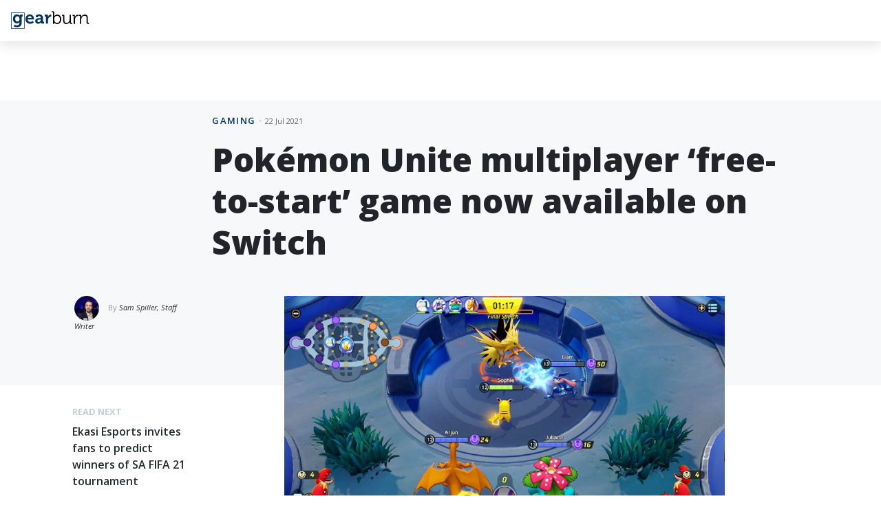

--- FILE ---
content_type: text/html; charset=utf-8
request_url: https://memeburn.com/gearburn/2021/07/pokemon-unite-multiplayer-game-nintendo-switch/?amp=1
body_size: 23044
content:
<!DOCTYPE html>
<html lang="en-ZA" amp="" transformed="self;v=1" i-amphtml-layout="" i-amphtml-no-boilerplate="">
<head><meta charset="UTF-8"><meta name="viewport" content="width=device-width,shrink-to-fit=no"><link rel="preconnect" href="https://cdn.ampproject.org"><style amp-runtime="" i-amphtml-version="012510081644000">html{overflow-x:hidden!important}html.i-amphtml-fie{height:100%!important;width:100%!important}html:not([amp4ads]),html:not([amp4ads]) body{height:auto!important}html:not([amp4ads]) body{margin:0!important}body{-webkit-text-size-adjust:100%;-moz-text-size-adjust:100%;-ms-text-size-adjust:100%;text-size-adjust:100%}html.i-amphtml-singledoc.i-amphtml-embedded{-ms-touch-action:pan-y pinch-zoom;touch-action:pan-y pinch-zoom}html.i-amphtml-fie>body,html.i-amphtml-singledoc>body{overflow:visible!important}html.i-amphtml-fie:not(.i-amphtml-inabox)>body,html.i-amphtml-singledoc:not(.i-amphtml-inabox)>body{position:relative!important}html.i-amphtml-ios-embed-legacy>body{overflow-x:hidden!important;overflow-y:auto!important;position:absolute!important}html.i-amphtml-ios-embed{overflow-y:auto!important;position:static}#i-amphtml-wrapper{overflow-x:hidden!important;overflow-y:auto!important;position:absolute!important;top:0!important;left:0!important;right:0!important;bottom:0!important;margin:0!important;display:block!important}html.i-amphtml-ios-embed.i-amphtml-ios-overscroll,html.i-amphtml-ios-embed.i-amphtml-ios-overscroll>#i-amphtml-wrapper{-webkit-overflow-scrolling:touch!important}#i-amphtml-wrapper>body{position:relative!important;border-top:1px solid transparent!important}#i-amphtml-wrapper+body{visibility:visible}#i-amphtml-wrapper+body .i-amphtml-lightbox-element,#i-amphtml-wrapper+body[i-amphtml-lightbox]{visibility:hidden}#i-amphtml-wrapper+body[i-amphtml-lightbox] .i-amphtml-lightbox-element{visibility:visible}#i-amphtml-wrapper.i-amphtml-scroll-disabled,.i-amphtml-scroll-disabled{overflow-x:hidden!important;overflow-y:hidden!important}amp-instagram{padding:54px 0px 0px!important;background-color:#fff}amp-iframe iframe{box-sizing:border-box!important}[amp-access][amp-access-hide]{display:none}[subscriptions-dialog],body:not(.i-amphtml-subs-ready) [subscriptions-action],body:not(.i-amphtml-subs-ready) [subscriptions-section]{display:none!important}amp-experiment,amp-live-list>[update]{display:none}amp-list[resizable-children]>.i-amphtml-loading-container.amp-hidden{display:none!important}amp-list [fetch-error],amp-list[load-more] [load-more-button],amp-list[load-more] [load-more-end],amp-list[load-more] [load-more-failed],amp-list[load-more] [load-more-loading]{display:none}amp-list[diffable] div[role=list]{display:block}amp-story-page,amp-story[standalone]{min-height:1px!important;display:block!important;height:100%!important;margin:0!important;padding:0!important;overflow:hidden!important;width:100%!important}amp-story[standalone]{background-color:#000!important;position:relative!important}amp-story-page{background-color:#757575}amp-story .amp-active>div,amp-story .i-amphtml-loader-background{display:none!important}amp-story-page:not(:first-of-type):not([distance]):not([active]){transform:translateY(1000vh)!important}amp-autocomplete{position:relative!important;display:inline-block!important}amp-autocomplete>input,amp-autocomplete>textarea{padding:0.5rem;border:1px solid rgba(0,0,0,.33)}.i-amphtml-autocomplete-results,amp-autocomplete>input,amp-autocomplete>textarea{font-size:1rem;line-height:1.5rem}[amp-fx^=fly-in]{visibility:hidden}amp-script[nodom],amp-script[sandboxed]{position:fixed!important;top:0!important;width:1px!important;height:1px!important;overflow:hidden!important;visibility:hidden}
/*# sourceURL=/css/ampdoc.css*/[hidden]{display:none!important}.i-amphtml-element{display:inline-block}.i-amphtml-blurry-placeholder{transition:opacity 0.3s cubic-bezier(0.0,0.0,0.2,1)!important;pointer-events:none}[layout=nodisplay]:not(.i-amphtml-element){display:none!important}.i-amphtml-layout-fixed,[layout=fixed][width][height]:not(.i-amphtml-layout-fixed){display:inline-block;position:relative}.i-amphtml-layout-responsive,[layout=responsive][width][height]:not(.i-amphtml-layout-responsive),[width][height][heights]:not([layout]):not(.i-amphtml-layout-responsive),[width][height][sizes]:not(img):not([layout]):not(.i-amphtml-layout-responsive){display:block;position:relative}.i-amphtml-layout-intrinsic,[layout=intrinsic][width][height]:not(.i-amphtml-layout-intrinsic){display:inline-block;position:relative;max-width:100%}.i-amphtml-layout-intrinsic .i-amphtml-sizer{max-width:100%}.i-amphtml-intrinsic-sizer{max-width:100%;display:block!important}.i-amphtml-layout-container,.i-amphtml-layout-fixed-height,[layout=container],[layout=fixed-height][height]:not(.i-amphtml-layout-fixed-height){display:block;position:relative}.i-amphtml-layout-fill,.i-amphtml-layout-fill.i-amphtml-notbuilt,[layout=fill]:not(.i-amphtml-layout-fill),body noscript>*{display:block;overflow:hidden!important;position:absolute;top:0;left:0;bottom:0;right:0}body noscript>*{position:absolute!important;width:100%;height:100%;z-index:2}body noscript{display:inline!important}.i-amphtml-layout-flex-item,[layout=flex-item]:not(.i-amphtml-layout-flex-item){display:block;position:relative;-ms-flex:1 1 auto;flex:1 1 auto}.i-amphtml-layout-fluid{position:relative}.i-amphtml-layout-size-defined{overflow:hidden!important}.i-amphtml-layout-awaiting-size{position:absolute!important;top:auto!important;bottom:auto!important}i-amphtml-sizer{display:block!important}@supports (aspect-ratio:1/1){i-amphtml-sizer.i-amphtml-disable-ar{display:none!important}}.i-amphtml-blurry-placeholder,.i-amphtml-fill-content{display:block;height:0;max-height:100%;max-width:100%;min-height:100%;min-width:100%;width:0;margin:auto}.i-amphtml-layout-size-defined .i-amphtml-fill-content{position:absolute;top:0;left:0;bottom:0;right:0}.i-amphtml-replaced-content,.i-amphtml-screen-reader{padding:0!important;border:none!important}.i-amphtml-screen-reader{position:fixed!important;top:0px!important;left:0px!important;width:4px!important;height:4px!important;opacity:0!important;overflow:hidden!important;margin:0!important;display:block!important;visibility:visible!important}.i-amphtml-screen-reader~.i-amphtml-screen-reader{left:8px!important}.i-amphtml-screen-reader~.i-amphtml-screen-reader~.i-amphtml-screen-reader{left:12px!important}.i-amphtml-screen-reader~.i-amphtml-screen-reader~.i-amphtml-screen-reader~.i-amphtml-screen-reader{left:16px!important}.i-amphtml-unresolved{position:relative;overflow:hidden!important}.i-amphtml-select-disabled{-webkit-user-select:none!important;-ms-user-select:none!important;user-select:none!important}.i-amphtml-notbuilt,[layout]:not(.i-amphtml-element),[width][height][heights]:not([layout]):not(.i-amphtml-element),[width][height][sizes]:not(img):not([layout]):not(.i-amphtml-element){position:relative;overflow:hidden!important;color:transparent!important}.i-amphtml-notbuilt:not(.i-amphtml-layout-container)>*,[layout]:not([layout=container]):not(.i-amphtml-element)>*,[width][height][heights]:not([layout]):not(.i-amphtml-element)>*,[width][height][sizes]:not([layout]):not(.i-amphtml-element)>*{display:none}amp-img:not(.i-amphtml-element)[i-amphtml-ssr]>img.i-amphtml-fill-content{display:block}.i-amphtml-notbuilt:not(.i-amphtml-layout-container),[layout]:not([layout=container]):not(.i-amphtml-element),[width][height][heights]:not([layout]):not(.i-amphtml-element),[width][height][sizes]:not(img):not([layout]):not(.i-amphtml-element){color:transparent!important;line-height:0!important}.i-amphtml-ghost{visibility:hidden!important}.i-amphtml-element>[placeholder],[layout]:not(.i-amphtml-element)>[placeholder],[width][height][heights]:not([layout]):not(.i-amphtml-element)>[placeholder],[width][height][sizes]:not([layout]):not(.i-amphtml-element)>[placeholder]{display:block;line-height:normal}.i-amphtml-element>[placeholder].amp-hidden,.i-amphtml-element>[placeholder].hidden{visibility:hidden}.i-amphtml-element:not(.amp-notsupported)>[fallback],.i-amphtml-layout-container>[placeholder].amp-hidden,.i-amphtml-layout-container>[placeholder].hidden{display:none}.i-amphtml-layout-size-defined>[fallback],.i-amphtml-layout-size-defined>[placeholder]{position:absolute!important;top:0!important;left:0!important;right:0!important;bottom:0!important;z-index:1}amp-img[i-amphtml-ssr]:not(.i-amphtml-element)>[placeholder]{z-index:auto}.i-amphtml-notbuilt>[placeholder]{display:block!important}.i-amphtml-hidden-by-media-query{display:none!important}.i-amphtml-element-error{background:red!important;color:#fff!important;position:relative!important}.i-amphtml-element-error:before{content:attr(error-message)}i-amp-scroll-container,i-amphtml-scroll-container{position:absolute;top:0;left:0;right:0;bottom:0;display:block}i-amp-scroll-container.amp-active,i-amphtml-scroll-container.amp-active{overflow:auto;-webkit-overflow-scrolling:touch}.i-amphtml-loading-container{display:block!important;pointer-events:none;z-index:1}.i-amphtml-notbuilt>.i-amphtml-loading-container{display:block!important}.i-amphtml-loading-container.amp-hidden{visibility:hidden}.i-amphtml-element>[overflow]{cursor:pointer;position:relative;z-index:2;visibility:hidden;display:initial;line-height:normal}.i-amphtml-layout-size-defined>[overflow]{position:absolute}.i-amphtml-element>[overflow].amp-visible{visibility:visible}template{display:none!important}.amp-border-box,.amp-border-box *,.amp-border-box :after,.amp-border-box :before{box-sizing:border-box}amp-pixel{display:none!important}amp-analytics,amp-auto-ads,amp-story-auto-ads{position:fixed!important;top:0!important;width:1px!important;height:1px!important;overflow:hidden!important;visibility:hidden}amp-story{visibility:hidden!important}html.i-amphtml-fie>amp-analytics{position:initial!important}[visible-when-invalid]:not(.visible),form [submit-error],form [submit-success],form [submitting]{display:none}amp-accordion{display:block!important}@media (min-width:1px){:where(amp-accordion>section)>:first-child{margin:0;background-color:#efefef;padding-right:20px;border:1px solid #dfdfdf}:where(amp-accordion>section)>:last-child{margin:0}}amp-accordion>section{float:none!important}amp-accordion>section>*{float:none!important;display:block!important;overflow:hidden!important;position:relative!important}amp-accordion,amp-accordion>section{margin:0}amp-accordion:not(.i-amphtml-built)>section>:last-child{display:none!important}amp-accordion:not(.i-amphtml-built)>section[expanded]>:last-child{display:block!important}
/*# sourceURL=/css/ampshared.css*/</style><meta http-equiv="X-UA-Compatible" content="IE=edge"><meta name="amp-to-amp-navigation" content="AMP-Redirect-To; AMP.navigateTo"><meta name="mobile-web-app-capable" content="yes"><meta name="apple-mobile-web-app-capable" content="yes"><meta name="apple-mobile-web-app-title" content="Gearburn - Incisive reviews for the gadget and gaming obsessed"><meta name="robots" content="index, follow, max-image-preview:large, max-snippet:-1, max-video-preview:-1"><meta name="description" content="Pokémon Unite, the new free-to-start battle arena game set in the Pokémon universe and featuring 5v5 online battles, is now available."><meta property="og:locale" content="en_US"><meta property="og:type" content="article"><meta property="og:title" content="Pokémon Unite multiplayer 'free-to-start' game now available on Switch - Gearburn"><meta property="og:description" content="Pokémon Unite, the new free-to-start battle arena game set in the Pokémon universe and featuring 5v5 online battles, is now available."><meta property="og:url" content="https://memeburn.com/gearburn/2021/07/pokemon-unite-multiplayer-game-nintendo-switch/"><meta property="og:site_name" content="Gearburn"><meta property="article:publisher" content="http://www.facebook.com/gearburn"><meta property="article:published_time" content="2021-07-22T10:38:25+00:00"><meta property="og:image" content="https://memeburn.com/gearburn/wp-content/uploads/sites/3/2021/07/screenshot02.jpg"><meta property="og:image:width" content="1600"><meta property="og:image:height" content="900"><meta name="twitter:card" content="summary_large_image"><meta name="twitter:creator" content="@samuelspiller"><meta name="twitter:site" content="@gearburn"><meta name="twitter:label1" content="Written by"><meta name="twitter:data1" content="Sam Spiller, Staff Writer"><meta name="twitter:label2" content="Est. reading time"><meta name="twitter:data2" content="2 minutes"><meta name="shareaholic:site_name" content="Gearburn"><meta name="shareaholic:language" content="en-ZA"><meta name="shareaholic:url" content="https://memeburn.com/gearburn/2021/07/pokemon-unite-multiplayer-game-nintendo-switch/"><meta name="shareaholic:keywords" content="tag:battle arena, tag:free to play, tag:moba, tag:nintendo, tag:nintendo switch, tag:online multiplayer, tag:pokemon, tag:pokemon unite, tag:pokémon unite, cat:gaming, cat:nintendo, type:post"><meta name="shareaholic:article_published_time" content="2021-07-22T12:38:25+02:00"><meta name="shareaholic:article_modified_time" content="2021-07-22T12:38:25+02:00"><meta name="shareaholic:shareable_page" content="true"><meta name="shareaholic:article_author_name" content="Sam Spiller, Staff Writer"><meta name="shareaholic:site_id" content="7e1c171cc04925d4904be08b57823443"><meta name="shareaholic:wp_version" content="9.7.1"><meta name="shareaholic:image" content="https://memeburn.com/gearburn/wp-content/uploads/sites/3/2021/07/screenshot02-640x360.jpg"><meta name="generator" content="WordPress 5.8.1"><meta name="msapplication-TileImage" content="https://memeburn.com/gearburn/wp-content/uploads/sites/3/2019/04/cropped-ic_gearburn-270x270.png"><meta name="generator" content="AMP Plugin v2.1.4; mode=transitional"><meta name="msapplication-TileImage" content="https://memeburn.com/gearburn/wp-content/uploads/sites/3/2019/04/cropped-ic_gearburn-270x270.png"><link rel="preconnect" href="https://fonts.gstatic.com" crossorigin=""><link rel="dns-prefetch" href="https://fonts.gstatic.com"><link rel="preconnect" href="https://fonts.gstatic.com/" crossorigin=""><link rel="dns-prefetch" href="//cdnjs.cloudflare.com"><link rel="dns-prefetch" href="//platform.twitter.com"><link rel="dns-prefetch" href="//fonts.googleapis.com"><link rel="dns-prefetch" href="//s.w.org"><link rel="dns-prefetch" href="//m9m6e2w5.stackpathcdn.com"><link rel="dns-prefetch" href="//cdn.shareaholic.net"><link rel="dns-prefetch" href="//www.shareaholic.net"><link rel="dns-prefetch" href="//analytics.shareaholic.com"><link rel="dns-prefetch" href="//recs.shareaholic.com"><link rel="dns-prefetch" href="//partner.shareaholic.com"><link rel="preload" href="//cdn.shareaholic.net/assets/pub/shareaholic.js" as="script"><script async="" src="https://cdn.ampproject.org/v0.mjs" type="module" crossorigin="anonymous"></script><script async nomodule src="https://cdn.ampproject.org/v0.js" crossorigin="anonymous"></script><script src="https://cdn.ampproject.org/v0/amp-ad-0.1.mjs" async="" custom-element="amp-ad" type="module" crossorigin="anonymous"></script><script async nomodule src="https://cdn.ampproject.org/v0/amp-ad-0.1.js" crossorigin="anonymous" custom-element="amp-ad"></script><script src="https://cdn.ampproject.org/v0/amp-analytics-0.1.mjs" async="" custom-element="amp-analytics" type="module" crossorigin="anonymous"></script><script async nomodule src="https://cdn.ampproject.org/v0/amp-analytics-0.1.js" crossorigin="anonymous" custom-element="amp-analytics"></script><script src="https://cdn.ampproject.org/v0/amp-form-0.1.mjs" async="" custom-element="amp-form" type="module" crossorigin="anonymous"></script><script async nomodule src="https://cdn.ampproject.org/v0/amp-form-0.1.js" crossorigin="anonymous" custom-element="amp-form"></script><script src="https://cdn.ampproject.org/v0/amp-iframe-0.1.mjs" async="" custom-element="amp-iframe" type="module" crossorigin="anonymous"></script><script async nomodule src="https://cdn.ampproject.org/v0/amp-iframe-0.1.js" crossorigin="anonymous" custom-element="amp-iframe"></script><script src="https://cdn.ampproject.org/v0/amp-youtube-0.1.mjs" async="" custom-element="amp-youtube" type="module" crossorigin="anonymous"></script><script async nomodule src="https://cdn.ampproject.org/v0/amp-youtube-0.1.js" crossorigin="anonymous" custom-element="amp-youtube"></script><link rel="shortcut icon" href="https://memeburn.com/gearburn/wp-content/themes/Burnmedia/favicon.ico"><link rel="icon" href="https://memeburn.com/gearburn/wp-content/uploads/sites/3/2019/04/cropped-ic_gearburn-32x32.png" sizes="32x32"><link rel="icon" href="https://memeburn.com/gearburn/wp-content/uploads/sites/3/2019/04/cropped-ic_gearburn-192x192.png" sizes="192x192"><link rel="icon" href="https://memeburn.com/gearburn/wp-content/uploads/sites/3/2019/04/cropped-ic_gearburn-32x32.png" sizes="32x32"><link rel="icon" href="https://memeburn.com/gearburn/wp-content/uploads/sites/3/2019/04/cropped-ic_gearburn-192x192.png" sizes="192x192"><link crossorigin="anonymous" rel="stylesheet" id=" add_google_fonts -css" href="https://fonts.googleapis.com/css?family=Open+Sans%3A400%2C400i%2C600%2C700%2C800&amp;ver=5.8.1" type="text/css" media="all"><style amp-custom="">.amp-wp-enforced-sizes{-o-object-fit:contain;object-fit:contain}amp-iframe iframe,amp-iframe noscript,amp-img img,amp-img noscript{image-rendering:inherit;-o-object-fit:inherit;object-fit:inherit;-o-object-position:inherit;object-position:inherit}@-webkit-keyframes a{to{-webkit-transform:rotate(1turn);transform:rotate(1turn)}}@keyframes a{to{-webkit-transform:rotate(1turn);transform:rotate(1turn)}}@-webkit-keyframes b{0%{background-position:0 0}to{background-position:30px 0}}@keyframes b{0%{background-position:0 0}to{background-position:30px 0}}@keyframes elb-liveblog-highlight{0%{background:#fefcbf}100%{background:none}}@keyframes fadeOut{0%{opacity:1}100%{opacity:0}}:root{--blue:#09a4d8;--indigo:#6610f2;--purple:#6f42c1;--pink:#e83e8c;--red:#960000;--orange:#f1551b;--yellow:#ffc107;--green:#035302;--teal:#20c997;--cyan:#17a2b8;--white:#fff;--gray:#6c757d;--gray-dark:#343a40;--primary:#6f31cd;--secondary:#6c757d;--success:#035302;--info:#17a2b8;--warning:#ffc107;--danger:#960000;--light:#f8f9fa;--dark:#343a40;--breakpoint-xs:0;--breakpoint-sm:576px;--breakpoint-md:768px;--breakpoint-lg:992px;--breakpoint-xl:1140px;--font-family-sans-serif:"Open Sans",sans-serif;--font-family-monospace:SFMono-Regular,Menlo,Monaco,Consolas,"Liberation Mono","Courier New",monospace}*,::after,::before{-webkit-box-sizing:border-box;box-sizing:border-box}html{font-family:sans-serif;line-height:1.15;-webkit-text-size-adjust:100%;-ms-text-size-adjust:100%;-ms-overflow-style:scrollbar;-webkit-tap-highlight-color:transparent}article,footer,header,main{display:block}body{margin:0;font-family:"Open Sans",sans-serif;font-size:1rem;font-weight:400;line-height:1.5;color:#212529;text-align:left;background-color:#fff}:root:not(#_):not(#_):not(#_):not(#_):not(#_):not(#_):not(#_) [tabindex="-1"]:focus{outline:0}h1,h2,h3,h4{margin-top:0;margin-bottom:.5rem}p{margin-top:0;margin-bottom:1rem}ul{margin-top:0;margin-bottom:1rem}ul ul{margin-bottom:0}b{font-weight:bolder}a{color:#6f31cd;text-decoration:none;background-color:transparent;-webkit-text-decoration-skip:objects}a:hover{color:#4e228f;text-decoration:underline}a:not([href]):not([tabindex]){color:inherit;text-decoration:none}a:not([href]):not([tabindex]):focus,a:not([href]):not([tabindex]):hover{color:inherit;text-decoration:none}a:not([href]):not([tabindex]):focus{outline:0}amp-img{vertical-align:middle;border-style:none}svg:not(:root){overflow:hidden;vertical-align:middle}label{display:inline-block;margin-bottom:.5rem}input{margin:0;font-family:inherit;font-size:inherit;line-height:inherit}input{overflow:visible}[type=reset],[type=submit],html [type=button]{-webkit-appearance:button}[type=button]::-moz-focus-inner,[type=reset]::-moz-focus-inner,[type=submit]::-moz-focus-inner{padding:0;border-style:none}input[type=checkbox],input[type=radio]{-webkit-box-sizing:border-box;box-sizing:border-box;padding:0}input[type=date],input[type=datetime-local],input[type=month],input[type=time]{-webkit-appearance:listbox}[type=number]::-webkit-inner-spin-button,[type=number]::-webkit-outer-spin-button{height:auto}[type=search]{outline-offset:-2px;-webkit-appearance:none}[type=search]::-webkit-search-cancel-button,[type=search]::-webkit-search-decoration{-webkit-appearance:none}::-webkit-file-upload-button{font:inherit;-webkit-appearance:button}:root:not(#_):not(#_):not(#_):not(#_):not(#_):not(#_):not(#_) [hidden]{display:none}.h4,h1,h2,h3,h4{margin-bottom:.5rem;font-family:inherit;font-weight:500;line-height:1.2;color:inherit}h1{font-size:2.5rem}h2{font-size:2rem}h3{font-size:1.75rem}.h4,h4{font-size:1.5rem}.container{width:100%;padding-right:15px;padding-left:15px;margin-right:auto;margin-left:auto}@media (min-width:576px){.container{max-width:540px}}@media (min-width:768px){.container{max-width:720px}}@media (min-width:992px){.container{max-width:960px}}@media (min-width:1140px){.container{max-width:1420px}}.container-fluid{width:100%;padding-right:15px;padding-left:15px;margin-right:auto;margin-left:auto}.row{display:-webkit-box;display:-ms-flexbox;display:flex;-ms-flex-wrap:wrap;flex-wrap:wrap;margin-right:-15px;margin-left:-15px}.col,.col-12,.col-lg-10,.col-lg-11,.col-md-12,.col-md-3,.col-md-4,.col-md-6,.col-md-8,.col-md-9,.col-sm-6{position:relative;width:100%;min-height:1px;padding-right:15px;padding-left:15px}.col{-ms-flex-preferred-size:0;flex-basis:0;-webkit-box-flex:1;-ms-flex-positive:1;flex-grow:1;max-width:100%}.col-12{-webkit-box-flex:0;-ms-flex:0 0 100%;flex:0 0 100%;max-width:100%}@media (min-width:576px){.col-sm-6{-webkit-box-flex:0;-ms-flex:0 0 50%;flex:0 0 50%;max-width:50%}}@media (min-width:768px){.col-md-3{-webkit-box-flex:0;-ms-flex:0 0 25%;flex:0 0 25%;max-width:25%}.col-md-4{-webkit-box-flex:0;-ms-flex:0 0 33.33333%;flex:0 0 33.33333%;max-width:33.33333%}.col-md-6{-webkit-box-flex:0;-ms-flex:0 0 50%;flex:0 0 50%;max-width:50%}.col-md-8{-webkit-box-flex:0;-ms-flex:0 0 66.66667%;flex:0 0 66.66667%;max-width:66.66667%}.col-md-9{-webkit-box-flex:0;-ms-flex:0 0 75%;flex:0 0 75%;max-width:75%}.col-md-12{-webkit-box-flex:0;-ms-flex:0 0 100%;flex:0 0 100%;max-width:100%}.offset-md-3{margin-left:25%}}@media (min-width:992px){.col-lg-10{-webkit-box-flex:0;-ms-flex:0 0 83.33333%;flex:0 0 83.33333%;max-width:83.33333%}.col-lg-11{-webkit-box-flex:0;-ms-flex:0 0 91.66667%;flex:0 0 91.66667%;max-width:91.66667%}.offset-lg-1{margin-left:8.33333%}}.form-control{display:block;width:100%;padding:.375rem .75rem;font-size:1rem;line-height:1.5;color:#495057;background-color:#fff;background-clip:padding-box;border:1px solid #ced4da;border-radius:2px;-webkit-transition:border-color .15s ease-in-out,-webkit-box-shadow .15s ease-in-out;transition:border-color .15s ease-in-out,-webkit-box-shadow .15s ease-in-out;transition:border-color .15s ease-in-out,box-shadow .15s ease-in-out;transition:border-color .15s ease-in-out,box-shadow .15s ease-in-out,-webkit-box-shadow .15s ease-in-out}@media screen and (prefers-reduced-motion:reduce){.form-control{-webkit-transition:none;transition:none}}.form-control::-ms-expand{background-color:transparent;border:0}.form-control:focus{color:#495057;background-color:#fff;border-color:#b797e6;outline:0;-webkit-box-shadow:0 0 0 .2rem rgba(111,49,205,.25);box-shadow:0 0 0 .2rem rgba(111,49,205,.25)}.form-control::-webkit-input-placeholder{color:#6c757d;opacity:1}.form-control:-ms-input-placeholder{color:#6c757d;opacity:1}.form-control::-ms-input-placeholder{color:#6c757d;opacity:1}.form-control::placeholder{color:#6c757d;opacity:1}.form-control:disabled,.form-control[readonly]{background-color:#e9ecef;opacity:1}.btn{display:inline-block;font-weight:400;text-align:center;white-space:nowrap;vertical-align:middle;-webkit-user-select:none;-moz-user-select:none;-ms-user-select:none;user-select:none;border:1px solid transparent;padding:.375rem .75rem;font-size:1rem;line-height:1.5;border-radius:2px;-webkit-transition:color .15s ease-in-out,background-color .15s ease-in-out,border-color .15s ease-in-out,-webkit-box-shadow .15s ease-in-out;transition:color .15s ease-in-out,background-color .15s ease-in-out,border-color .15s ease-in-out,-webkit-box-shadow .15s ease-in-out;transition:color .15s ease-in-out,background-color .15s ease-in-out,border-color .15s ease-in-out,box-shadow .15s ease-in-out;transition:color .15s ease-in-out,background-color .15s ease-in-out,border-color .15s ease-in-out,box-shadow .15s ease-in-out,-webkit-box-shadow .15s ease-in-out}@media screen and (prefers-reduced-motion:reduce){.btn{-webkit-transition:none;transition:none}}.btn:focus,.btn:hover{text-decoration:none}.btn:focus-within,.btn:focus{outline:0;-webkit-box-shadow:0 0 0 .2rem rgba(111,49,205,.25);box-shadow:0 0 0 .2rem rgba(111,49,205,.25)}.btn:disabled{opacity:.65}.btn:not(:disabled):not(.disabled){cursor:pointer}.btn:not(:disabled):not(.disabled):active{background-image:none}@-webkit-keyframes progress-bar-stripes{from{background-position:1rem 0}to{background-position:0 0}}@keyframes progress-bar-stripes{from{background-position:1rem 0}to{background-position:0 0}}.close{float:right;font-size:1.5rem;font-weight:700;line-height:1;color:#000;text-shadow:0 1px 0 #fff;opacity:.5}.close:not(:disabled):not(.disabled){cursor:pointer}.close:not(:disabled):not(.disabled):focus,.close:not(:disabled):not(.disabled):hover{color:#000;text-decoration:none;opacity:.75}:root:not(#_):not(#_):not(#_):not(#_):not(#_):not(#_):not(#_) .d-none{display:none}:root:not(#_):not(#_):not(#_):not(#_):not(#_):not(#_):not(#_) .d-block{display:block}:root:not(#_):not(#_):not(#_):not(#_):not(#_):not(#_):not(#_) .d-flex{display:-webkit-box;display:-ms-flexbox;display:flex}@media (min-width:576px){:root:not(#_):not(#_):not(#_):not(#_):not(#_):not(#_):not(#_) .d-sm-none{display:none}:root:not(#_):not(#_):not(#_):not(#_):not(#_):not(#_):not(#_) .d-sm-block{display:block}}@media (min-width:768px){:root:not(#_):not(#_):not(#_):not(#_):not(#_):not(#_):not(#_) .d-md-inline-block{display:inline-block}:root:not(#_):not(#_):not(#_):not(#_):not(#_):not(#_):not(#_) .d-md-block{display:block}}@media (min-width:992px){:root:not(#_):not(#_):not(#_):not(#_):not(#_):not(#_):not(#_) .d-lg-none{display:none}:root:not(#_):not(#_):not(#_):not(#_):not(#_):not(#_):not(#_) .d-lg-inline-block{display:inline-block}:root:not(#_):not(#_):not(#_):not(#_):not(#_):not(#_):not(#_) .d-lg-block{display:block}:root:not(#_):not(#_):not(#_):not(#_):not(#_):not(#_):not(#_) .d-lg-flex{display:-webkit-box;display:-ms-flexbox;display:flex}}:root:not(#_):not(#_):not(#_):not(#_):not(#_):not(#_):not(#_) .justify-content-between{-webkit-box-pack:justify;-ms-flex-pack:justify;justify-content:space-between}:root:not(#_):not(#_):not(#_):not(#_):not(#_):not(#_):not(#_) .float-left{float:left}:root:not(#_):not(#_):not(#_):not(#_):not(#_):not(#_):not(#_) .float-right{float:right}:root:not(#_):not(#_):not(#_):not(#_):not(#_):not(#_):not(#_) .mb-4{margin-bottom:1.5rem}:root:not(#_):not(#_):not(#_):not(#_):not(#_):not(#_):not(#_) .mb-5{margin-bottom:3rem}:root:not(#_):not(#_):not(#_):not(#_):not(#_):not(#_):not(#_) .py-3{padding-top:1rem}:root:not(#_):not(#_):not(#_):not(#_):not(#_):not(#_):not(#_) .py-3{padding-bottom:1rem}:root:not(#_):not(#_):not(#_):not(#_):not(#_):not(#_):not(#_) .py-4{padding-top:1.5rem}:root:not(#_):not(#_):not(#_):not(#_):not(#_):not(#_):not(#_) .py-4{padding-bottom:1.5rem}@media (min-width:768px){:root:not(#_):not(#_):not(#_):not(#_):not(#_):not(#_):not(#_) .mb-md-0{margin-bottom:0}:root:not(#_):not(#_):not(#_):not(#_):not(#_):not(#_):not(#_) .py-md-5{padding-top:3rem}:root:not(#_):not(#_):not(#_):not(#_):not(#_):not(#_):not(#_) .py-md-5{padding-bottom:3rem}}:root:not(#_):not(#_):not(#_):not(#_):not(#_):not(#_):not(#_) .text-left{text-align:left}:root:not(#_):not(#_):not(#_):not(#_):not(#_):not(#_):not(#_) .text-center{text-align:center}@media (min-width:768px){:root:not(#_):not(#_):not(#_):not(#_):not(#_):not(#_):not(#_) .text-md-left{text-align:left}:root:not(#_):not(#_):not(#_):not(#_):not(#_):not(#_):not(#_) .text-md-right{text-align:right}:root:not(#_):not(#_):not(#_):not(#_):not(#_):not(#_):not(#_) .text-md-center{text-align:center}}@media print{:root:not(#_):not(#_):not(#_):not(#_):not(#_):not(#_) *,:root:not(#_):not(#_):not(#_):not(#_):not(#_):not(#_):not(#_):not(#_) ::after,:root:not(#_):not(#_):not(#_):not(#_):not(#_):not(#_):not(#_):not(#_) ::before{text-shadow:none;-webkit-box-shadow:none;box-shadow:none}a:not(.btn){text-decoration:underline}amp-img{page-break-inside:avoid}h2,h3,p{orphans:3;widows:3}h2,h3{page-break-after:avoid}@page{size:a3}:root:not(#_):not(#_):not(#_):not(#_):not(#_):not(#_):not(#_):not(#_) body{min-width:992px}:root:not(#_):not(#_):not(#_):not(#_):not(#_):not(#_):not(#_) .container{min-width:992px}}.container-fluid{max-width:1420px}body{overflow-x:hidden;-moz-osx-font-smoothing:grayscale;-webkit-font-smoothing:antialiased}body .wrapper{overflow-x:hidden}#page{position:relative}body.category,body.single{overflow-x:initial}body.category .wrapper,body.single .wrapper{overflow-x:initial}.widget-wrap.d-lg-none .textwidget.custom-html-widget>div{margin:0 auto}h1{font-size:28px;font-size:1.75rem}h2{font-size:28px;font-size:1.75rem}h3{font-size:28px;font-size:1.75rem}.h4,h4{font-size:28px;font-size:1.75rem}@font-face{font-family:burnicons;src:url("https://memeburn.com/gearburn/wp-content/themes/Burnmedia/fonts/burnicons.eot?e7ihsj");src:url("https://memeburn.com/gearburn/wp-content/themes/Burnmedia/fonts/burnicons.eot?e7ihsj#iefix") format("embedded-opentype"),url("https://memeburn.com/gearburn/wp-content/themes/Burnmedia/fonts/burnicons.ttf?e7ihsj") format("truetype"),url("https://memeburn.com/gearburn/wp-content/themes/Burnmedia/fonts/burnicons.woff?e7ihsj") format("woff"),url("https://memeburn.com/gearburn/wp-content/themes/Burnmedia/fonts/burnicons.svg?e7ihsj#burnicons") format("svg");font-weight:400;font-style:normal}[class*=" icon-"],[class^=icon-]{speak:none;font-style:normal;font-weight:400;font-variant:normal;text-transform:none;line-height:1;-webkit-font-smoothing:antialiased;-moz-osx-font-smoothing:grayscale}:root:not(#_):not(#_):not(#_):not(#_):not(#_):not(#_):not(#_):not(#_) [class*=" icon-"],:root:not(#_):not(#_):not(#_):not(#_):not(#_):not(#_):not(#_) [class^=icon-]{font-family:burnicons}.icon-chevron:before{content:""}.icon-cross:before{content:""}.icon-search:before{content:""}.ad__buffer{position:relative}.ad__buffer--600-high{min-height:880px}.ad__wrap{background-color:#f6f8f9;padding:20px 0;margin-top:40px;margin-left:-15px;margin-right:-15px}.ad__container{margin:20px auto}.ad__container--300xsticky{display:block;position:relative;width:300px;height:100%}@media (min-width:992px){.ad__container--300xsticky{min-height:876px}}.ad__container--sticky-inner{position:-webkit-sticky;position:sticky;top:20px;width:300px;margin-bottom:15px;background-color:#f6f8f9}.ad__container--sticky-outer-half{width:100%;min-height:50%}.ad__container--right{right:0;top:0}@media (min-width:576px){.ad__buffer{position:relative}.ad__buffer--300-right{padding-right:calc(300px + 45px)}.ad__buffer--600-high{min-height:900px}.ad__wrap{background-color:none;padding:0;margin:0}.ad__container{margin:0;position:absolute}}.mobile-anchor{position:fixed;text-align:center;bottom:0;right:0;left:0;-webkit-transform:translateY(0);transform:translateY(0);z-index:99}.headpanel{border-bottom:1px solid #272b2b;position:relative;padding-bottom:15px;margin-bottom:30px}.headpanel:after{display:block;content:"";width:24px;height:6px;position:absolute;left:0;bottom:-1px;background-color:#960000}.headpanel h2,.headpanel h2 a{font-size:21px;font-size:1.3125rem;text-transform:uppercase;font-weight:400;letter-spacing:.1em;color:#272b2b}.headpanel h2 a:hover,.headpanel h2:hover{text-decoration:none}.headpanel__more{display:inline-block;color:#960000;line-height:24px;margin-top:5px;text-transform:uppercase;font-size:11px;font-size:.6875rem;font-weight:600;letter-spacing:.05em}.headpanel__more:hover{text-decoration:none;color:#630000}.headpanel__more i{display:inline-block;font-size:10px;font-size:.625rem;margin-left:5px;-webkit-transform:translateY(-1px) rotate(-90deg);transform:translateY(-1px) rotate(-90deg)}.headpanel__more span{display:none}@media (min-width:576px){.headpanel h2,.headpanel h2 a{font-size:32px;font-size:2rem}.headpanel__more{margin-top:15px;font-size:13px;font-size:.8125rem}.headpanel__more span{display:initial}}.nav-headroom{position:fixed;display:block;top:0;left:0;right:0;height:90px;z-index:999;-webkit-transform:translateY(0);transform:translateY(0);-webkit-transition:.2s -webkit-transform ease-in-out;transition:.2s -webkit-transform ease-in-out;transition:.2s transform ease-in-out;transition:.2s transform ease-in-out,.2s -webkit-transform ease-in-out}.wrapper.headroom--single{margin-top:0}.nav-search{position:absolute;top:30px;height:60px;width:100%;background-color:#fff;opacity:0;pointer-events:none;-webkit-transition:.1s opacity;transition:.1s opacity}.nav-search__input{width:98%}.nav-search form{display:block;width:100%}.nav-search input.form-control{display:block;line-height:60px;padding:0;margin:0 15px;width:calc(100% - 30px);border:none;background-color:transparent;text-align:center}.nav-search input.form-control::-webkit-input-placeholder{color:#93999b;-webkit-transition:.2s color;transition:.2s color}.nav-search input.form-control:-ms-input-placeholder{color:#93999b;-webkit-transition:.2s color;transition:.2s color}.nav-search input.form-control::-ms-input-placeholder{color:#93999b;-webkit-transition:.2s color;transition:.2s color}.nav-search input.form-control::placeholder{color:#93999b;-webkit-transition:.2s color;transition:.2s color}.nav-search input.form-control:focus{outline:0;-webkit-box-shadow:none;box-shadow:none}:root:not(#_):not(#_):not(#_):not(#_):not(#_):not(#_):not(#_):not(#_) .nav-search input.form-control:focus{border:none}.nav-search input.form-control:focus::-webkit-input-placeholder{color:#fff}.nav-search input.form-control:focus:-ms-input-placeholder{color:#fff}.nav-search input.form-control:focus::-ms-input-placeholder{color:#fff}.nav-search input.form-control:focus::placeholder{color:#fff}.single__hero.wrapper{padding-bottom:170px;margin-bottom:-130px}.single__hero.wrappy{padding-bottom:170px;margin-bottom:-150px;background-color:#f6f8f9}@media (min-width:768px){.single__hero.wrappy{margin-bottom:-130px}}.single__next{display:block;float:right;max-width:173px}.single__next .h4{color:#c8cdcf;text-transform:uppercase;font-weight:700;font-size:13px;font-size:.8125rem;line-height:17px;display:block}.single__next a{color:#272b2b;font-weight:600}.single__next-wrap{display:block;margin-top:50px}.single__postblock .posted-on a{color:#65696a}.single__author-wrap{float:left;text-align:left;width:170px;position:relative;margin-left:auto;padding-top:6px;height:55px;font-size:11px;color:#93999b}.single__author-wrap a{font-style:italic;color:#272b2b}.single__entry-title{font-weight:800;font-size:34px;font-size:2.125rem;line-height:40px}.single__image{min-height:135px}.single__image amp-img{border-radius:3px}:root:not(#_):not(#_):not(#_):not(#_):not(#_):not(#_):not(#_):not(#_) .single__image amp-img{width:100%;height:auto}.single__share-wrap{display:block;position:absolute;right:0;width:250px}.single__share-wrap--outer{display:block;height:50px;width:40px}.single__entry-content{font-size:14px;font-size:.875rem;line-height:19px;color:#65696a}.single__entry-content amp-iframe{max-width:100%}.single__entry-content amp-img{max-width:100%;height:auto}.single__entry-content p{margin-bottom:22px}.single__entry-content b,.single__entry-content h2,.single__entry-content h3,.single__entry-content h4{color:#272b2b}.single__entry-content h2{font-weight:700;font-size:18px;font-size:1.125rem;line-height:25px}.single__entry-content h3{font-weight:700;font-size:15px;font-size:.9375rem;line-height:22px}.single__entry-content h4{font-weight:700;font-size:13px;font-size:.8125rem;line-height:20px}.single__author-card{position:relative;margin-top:10px;padding-top:30px;border-top:1px solid #272b2b;display:block;margin-bottom:100px}.single__author-card--photo{padding-left:90px}.single__author-card h4{font-weight:600;font-size:13px;font-size:.8125rem;line-height:18px;color:#272b2b}.single__author-card p{font-size:13px;font-size:.8125rem;overflow:hidden;max-height:36px;color:#65696a}.single__author-card .headpanel__more{float:right;margin:0}.single__author-thumb--container{display:inline-block;vertical-align:middle;overflow:hidden;position:relative;background-color:#eee;width:70px;height:70px;border-radius:35px;margin-right:0}.single__author-thumb--container amp-img{position:absolute;left:50%;top:50%;-webkit-transform:translateY(-50%) translateX(-50%);transform:translateY(-50%) translateX(-50%);width:70px;height:auto}.single__author-thumb--small{width:36px;height:36px;border-radius:18px;margin-right:10px}.single__author-thumb--small amp-img{width:36px;height:auto}.single__author-thumb--mediablock{position:absolute;top:30px;left:0}.shareaholic-canvas{display:inline-block;width:250px;text-align:right}.single.single-post .entry-footer{opacity:0;pointer-events:none;position:absolute}@media (min-width:768px){.single__entry-title{font-size:48px;font-size:3rem;line-height:60px}.single__author-wrap{float:none;height:60px;padding-top:0}.single__entry-content{font-size:16px;font-size:1rem;line-height:21px}.single__entry-content h2{font-weight:700;font-size:23px;font-size:1.4375rem;line-height:30px}.single__entry-content h3{font-weight:700;font-size:18px;font-size:1.125rem;line-height:28px}.single__entry-content h4{font-weight:700;font-size:16px;font-size:1rem;line-height:26px}}.wrapper{display:block;padding:25px 0}.wrapper--grey{background-color:#f6f8f9}.wrapper--dark-grey{background-color:#272b2b}.nav-bar{background-color:#fff;-webkit-box-shadow:0 6px 15px rgba(0,0,0,.1);box-shadow:0 6px 15px rgba(0,0,0,.1);position:relative;height:60px;-webkit-transition:.2s height ease-in-out .2s;transition:.2s height ease-in-out .2s}.nav-bar__logo{display:block;width:187px;height:26px;margin-top:16px;color:transparent;font-size:0;background-image:url("https://memeburn.com/gearburn/wp-content/themes/Burnmedia/assets/brands.svg");opacity:1;-webkit-transition:.1s opacity ease-in-out .2s;transition:.1s opacity ease-in-out .2s}.site__3 .nav-bar__logo{background-position:0 -108px}.nav-bar__icon{line-height:38px;margin-top:10px;padding:0;font-size:18px;font-size:1.125rem;color:#000}.nav-bar__icon:hover{color:#272b2b}.nav-bar__icon:focus{-webkit-box-shadow:none;box-shadow:none;outline:0}:root:not(#_):not(#_):not(#_):not(#_):not(#_):not(#_):not(#_) .nav-bar__icon--no-cursor{cursor:initial}.nav-bar__icon--grey{color:#c8cdcf}@media (min-width:992px){.nav-bar__subscribe-wrapper{min-width:230px}}.postblock--xs-mini article{position:relative;padding-left:90px;margin-bottom:18px}.postblock--xs-mini article .img.postimage,.postblock--xs-mini article amp-img.postimage{-webkit-box-shadow:0 0 9px 0 rgba(0,0,0,.1);box-shadow:0 0 9px 0 rgba(0,0,0,.1);display:none}.postblock--xs-mini article .img.thumb,.postblock--xs-mini article amp-img.thumb{position:absolute;left:0;top:0;width:80px}.postblock h2{font-size:15px;font-size:.9375rem;font-weight:700;margin-bottom:12px;line-height:20px}.postblock p{display:none;font-size:13px;font-size:.8125rem;line-height:18px;color:#65696a}.postblock .img,.postblock amp-img{max-width:100%;height:auto;margin-bottom:15px;border-radius:2px;-webkit-box-shadow:0 3px 9px 0 rgba(0,0,0,.1);box-shadow:0 3px 9px 0 rgba(0,0,0,.1)}.postblock .img{background-position:center;background-size:cover;background-color:#f6f8f9;-webkit-transform:scale(1);transform:scale(1);-webkit-transition:.4s background ease-in-out,.3s -webkit-transform ease-out .2s;transition:.4s background ease-in-out,.3s -webkit-transform ease-out .2s;transition:.3s transform ease-out .2s,.4s background ease-in-out;transition:.3s transform ease-out .2s,.4s background ease-in-out,.3s -webkit-transform ease-out .2s}.postblock .img.thumb{width:80px;height:80px}.postblock .img.postimage{padding-bottom:50%}.postblock .img.lazy{background-color:#edf1f3;-webkit-transform:scale(.95);transform:scale(.95)}:root:not(#_):not(#_):not(#_):not(#_):not(#_):not(#_):not(#_) .postblock .img.lazy{background-image:none}.postblock a{color:#000}.postblock a:hover{text-decoration:none}.postblock .author.vcard{display:block;font-size:11px;font-size:.6875rem;line-height:13px;font-style:italic;margin-bottom:0}.postblock--grid h2{font-size:15px;font-size:.9375rem;line-height:18px}.postblock--grid .byline a,.postblock--grid time{color:#65696a}.postblock--no-excerpt .entry-content{display:none}.postblock .divdot{color:#c8cdcf;font-size:10px;display:inline-block;margin:0 1px}.postblock .category{text-transform:uppercase;font-size:11px;font-size:.6875rem;font-weight:600;letter-spacing:.1em}.postblock .posted-on{font-size:11px;font-size:.6875rem}@media (min-width:576px){.postblock--xs-mini article{position:relative;padding-left:0;margin-bottom:18px}.postblock--xs-mini article .img.postimage,.postblock--xs-mini article amp-img.postimage{display:block}.postblock--xs-mini article .img.thumb,.postblock--xs-mini article amp-img.thumb{display:none}.postblock h2{font-size:18px;font-size:1.125rem;font-weight:700;margin-bottom:18px;line-height:26px}.postblock p{display:block}.postblock .category{font-size:13px;font-size:.8125rem}.postblock .author.vcard{font-size:13px;font-size:.8125rem;line-height:17px}}.footer.wrapper{padding-bottom:0}.footer p{color:#c8cdcf;font-size:11px;font-size:.6875rem;margin-bottom:0}.footer__monologo{display:inline-block;margin-bottom:15px;background-image:url("[data-uri]");background-size:cover;height:20px;width:129px}.footer__menu{list-style-type:none;padding:0;margin:0}.footer__menu>li{display:inline-block;margin-right:10px}.footer__menu>li a{text-transform:uppercase;font-size:13px;font-size:.8125rem;font-weight:600;letter-spacing:.1em;color:#93999b;line-height:44px}.footer__menu>li a:hover{text-decoration:none;color:#6c7375}.footer__sprites{list-style-type:none;padding:0;margin:0}.footer__sprites>li{display:inline-block;margin-left:15px}.footer__sprite{display:inline-block;background-size:cover}.footer__sprite--iabsa{width:58px;height:40px;background-position:top right;background-image:url("/wp-content/themes/Burnmedia/assets/accociated_logos.png")}.footer__sprite--fipp{width:92px;height:40px;background-position:top left;background-image:url("/wp-content/themes/Burnmedia/assets/accociated_logos.png")}@media (min-width:768px){.footer__monologo{margin-bottom:0;float:left;margin-right:20px}}.cookie_container{position:fixed;top:140px;right:0;-webkit-transform:translateX(110%);transform:translateX(110%);background-color:#272b2b;z-index:999999;color:#c8cdcf;text-align:center;width:90%;max-width:300px;display:-webkit-box;display:-ms-flexbox;display:flex;-webkit-box-pack:center;-ms-flex-pack:center;justify-content:center;-webkit-box-align:center;-ms-flex-align:center;align-items:center;-webkit-box-orient:vertical;-webkit-box-direction:normal;-ms-flex-direction:column;flex-direction:column;padding:20px 20px 50px;-webkit-transition:all .2s ease-in-out;transition:all .2s ease-in-out}.cookie_container h4{color:#fff;font-weight:800;font-size:24px;margin:12px 0}.cookie_container a{color:#fff;font-weight:600}.cookie_container .cookie_accept{padding:10px 20px;border:1px solid #fff;text-transform:uppercase;cursor:pointer}.interstitial{position:fixed;top:0;left:0;bottom:0;right:0;z-index:1;background-color:rgba(255,255,255,.7);opacity:0;pointer-events:none;display:none;-webkit-box-align:center;-ms-flex-align:center;align-items:center;-webkit-box-pack:center;-ms-flex-pack:center;justify-content:center;-webkit-transition:.3s opacity;transition:.3s opacity}.interstitial__skip{position:absolute;top:0;right:0;width:auto;opacity:0;pointer-events:none;display:none;z-index:1000;text-transform:uppercase;line-height:30px;letter-spacing:.1em;font-size:12px;font-size:.75rem;font-weight:700;-webkit-transition:.2s opacity 0s;transition:.2s opacity 0s}.interstitial__skip .skip{padding:10px 20px;color:#f6f8f9}.interstitial__skip .skip:hover{text-decoration:none}.interstitial__skip .skip .icon-chevron:before{-webkit-transform:rotate(-90deg);transform:rotate(-90deg);display:inline-block}.interstitial__countdown{position:absolute;top:0;width:100%;pointer-events:none;opacity:0;padding-left:10px;text-align:left;z-index:999;color:#f6f8f9;text-transform:uppercase;line-height:30px;letter-spacing:.1em;font-size:12px;font-size:.75rem;font-weight:700;-webkit-transition:.2s opacity 0s;transition:.2s opacity 0s}@media (min-width:992px){.interstitial__countdown{color:#93999b;top:30px;padding-left:0;line-height:60px;text-align:center;font-size:15px;font-size:.9375rem}.interstitial__skip{line-height:60px;right:10px;font-size:15px;font-size:.9375rem}.interstitial__skip .skip{color:#93999b}}.subscribe_overlay{position:fixed;top:0;left:0;right:0;bottom:0;background-color:rgba(0,0,0,.6);display:-webkit-box;display:-ms-flexbox;display:flex;-webkit-box-pack:center;-ms-flex-pack:center;justify-content:center;-webkit-box-align:center;-ms-flex-align:center;align-items:center;opacity:0;pointer-events:none;z-index:1;-webkit-transform:translateY(calc(100% + 1000px));transform:translateY(calc(100% + 1000px));-webkit-transition:opacity .3s ease-in-out;transition:opacity .3s ease-in-out}.subscribe_container{width:80%;max-width:640px;position:relative;display:inline-block;background-color:#fff;padding:35px 20px}.subscribe_container amp-iframe{width:100%;height:350px;border:0;overflow-x:hidden;overflow-y:auto}.close_subscription__overlay{height:100%;width:100%;position:absolute}.sub_form_header{text-align:center}.sub_form_header h3{font-weight:800;font-size:34px;font-size:2.125rem;line-height:40px;margin-bottom:0}.sub_form_header p{font-size:14px;margin:0}.sub_form_footer p{color:#65696a;font-size:14px;margin:0;text-align:center}.sub_form_footer a{color:#65696a;font-weight:600}.sub_form_footer a:hover{text-decoration:none}.loader{position:absolute;z-index:-1;border:5px solid #fff;border-top:5px solid transparent;border-radius:50%;width:50px;height:50px}.close{position:absolute;right:6px;top:6px;width:25px;height:25px;opacity:.3}.close:hover{opacity:1}.close:after,.close:before{content:" ";position:absolute;left:12px;height:25px;width:2px;background-color:#333}.close:before{-webkit-transform:rotate(45deg);transform:rotate(45deg)}.close:after{-webkit-transform:rotate(-45deg);transform:rotate(-45deg)}@-webkit-keyframes spin{0%{-webkit-transform:rotate(0);transform:rotate(0)}100%{-webkit-transform:rotate(360deg);transform:rotate(360deg)}}@keyframes spin{0%{-webkit-transform:rotate(0);transform:rotate(0)}100%{-webkit-transform:rotate(360deg);transform:rotate(360deg)}}.share--full .shareaholic-canvas{width:100%}.share--left .shareaholic-canvas{text-align:left}.nextCard{z-index:10;position:fixed;bottom:0;right:0;display:-webkit-box;display:-ms-flexbox;display:flex;-webkit-box-pack:center;-ms-flex-pack:center;justify-content:center;-webkit-box-align:stretch;-ms-flex-align:stretch;align-items:stretch;max-width:450px;background-color:#fff;padding:20px;border-top:3px solid #000;-webkit-box-shadow:0 3px 9px 0 rgba(0,0,0,.1);box-shadow:0 3px 9px 0 rgba(0,0,0,.1);-webkit-transform:translateX(110%);transform:translateX(110%);-webkit-transition:.8s -webkit-transform ease-in-out;transition:.8s -webkit-transform ease-in-out;transition:.8s transform ease-in-out;transition:.8s transform ease-in-out,.8s -webkit-transform ease-in-out}.nextCard__details{padding-left:20px}.nextCard__title{color:#000;display:block;min-height:76px;font-weight:600}.nextCard__title:hover{color:#272b2b;text-decoration:none}.nextCard__read-more{color:#c8cdcf;display:block;text-align:right;text-transform:uppercase;font-size:14px;font-size:.875rem;letter-spacing:.1em;font-weight:600}.nextCard__read-more:hover{color:#c8cdcf;text-decoration:none}.nextCard .category{display:inline-block}.nextCard .wp-post-image{width:100px;height:100px;border-radius:3px;-webkit-box-shadow:0 0 9px 0 rgba(0,0,0,.1);box-shadow:0 0 9px 0 rgba(0,0,0,.1)}.footerSub{position:fixed;padding:15px 40px 15px 20px;left:0;right:0;bottom:0;background-color:#272b2b;-webkit-transform:translateY(100%);transform:translateY(100%);z-index:1;-webkit-transition:-webkit-transform .3s ease-in-out;transition:-webkit-transform .3s ease-in-out;transition:transform .3s ease-in-out;transition:transform .3s ease-in-out,-webkit-transform .3s ease-in-out}.footerSub p{margin:0;color:#fff}.footerSub .footerSub__button{margin:0;color:#fff;display:inline-block;line-height:26px}.footerSub .footerSub__button:hover{text-decoration:none}.footerSub .footerSub__button--bordered{border:1px solid #fff;text-transform:uppercase;padding:7px 20px;margin-left:20px;font-weight:700;-webkit-transition:all .2s ease-in-out;transition:all .2s ease-in-out}.footerSub .footerSub__button--bordered:hover{background-color:#fff;color:#272b2b}.closeSubButton{position:absolute;right:20px;top:50%;-webkit-transform:translateY(-50%);transform:translateY(-50%);width:22px;height:22px;opacity:.6}.closeSubButton:hover{opacity:1}.closeSubButton:after,.closeSubButton:before{position:absolute;left:10px;content:" ";height:23px;width:2px;background-color:#fff}.closeSubButton:before{-webkit-transform:rotate(45deg);transform:rotate(45deg)}.closeSubButton:after{-webkit-transform:rotate(-45deg);transform:rotate(-45deg)}.site__3 .headpanel:after{background-color:#03355c}.site__3 .category a,.site__3 .headpanel__more{color:#03355c}.site__3 .single__entry-content a{color:#03355c}amp-img#wpstats{display:none}#amp-mobile-version-switcher{position:absolute;width:100%;left:0;z-index:100}#amp-mobile-version-switcher>a{display:block;padding:15px 0;font-family:-apple-system,BlinkMacSystemFont,Segoe UI,Roboto,Oxygen-Sans,Ubuntu,Cantarell,Helvetica Neue,sans-serif;font-size:16px;font-weight:600;color:#eaeaea;text-align:center;text-decoration:none;background-color:#444;border:0}#amp-mobile-version-switcher>a:active,#amp-mobile-version-switcher>a:focus,#amp-mobile-version-switcher>a:hover{text-decoration:underline}:root:not(#_):not(#_):not(#_):not(#_):not(#_) .amp-wp-6a19fc1{display:inline-block}:root:not(#_):not(#_):not(#_):not(#_):not(#_) .amp-wp-9ab9bec{margin-bottom:15px}:root:not(#_):not(#_):not(#_):not(#_):not(#_) .amp-wp-e58cc9e{height:250px;width:300px}:root:not(#_):not(#_):not(#_):not(#_):not(#_) .amp-wp-6f94068{background-image:url("https://memeburn.com/gearburn/wp-content/uploads/sites/3/2025/11/Koji-Sekiguchi_Head-Of-Marketing_Sony-Middle-East-and-Africa-219x300.jpg")}:root:not(#_):not(#_):not(#_):not(#_):not(#_) .amp-wp-87bf0d0{background-image:url("https://memeburn.com/gearburn/wp-content/uploads/sites/3/2025/11/Koji-Sekiguchi_Head-Of-Marketing_Sony-Middle-East-and-Africa-150x150.jpg")}:root:not(#_):not(#_):not(#_):not(#_):not(#_) .amp-wp-70973e0{background-image:url("https://memeburn.com/gearburn/wp-content/uploads/sites/3/2025/11/Monster-at-rAge-Expo-2-300x200.jpg")}:root:not(#_):not(#_):not(#_):not(#_):not(#_) .amp-wp-93bc52b{background-image:url("https://memeburn.com/gearburn/wp-content/uploads/sites/3/2025/11/Monster-at-rAge-Expo-2-150x150.jpg")}:root:not(#_):not(#_):not(#_):not(#_):not(#_) .amp-wp-27e8b64{background-image:url("https://memeburn.com/gearburn/wp-content/uploads/sites/3/2025/11/black-friday-4645768_1280-300x200.jpg")}:root:not(#_):not(#_):not(#_):not(#_):not(#_) .amp-wp-d370262{background-image:url("https://memeburn.com/gearburn/wp-content/uploads/sites/3/2025/11/black-friday-4645768_1280-150x150.jpg")}:root:not(#_):not(#_):not(#_):not(#_):not(#_) .amp-wp-2cea752{background-image:url("https://memeburn.com/gearburn/wp-content/uploads/sites/3/2025/11/TCL-Black-ops-300x169.jpg")}:root:not(#_):not(#_):not(#_):not(#_):not(#_) .amp-wp-f471c2e{background-image:url("https://memeburn.com/gearburn/wp-content/uploads/sites/3/2025/11/TCL-Black-ops-150x150.jpg")}:root:not(#_):not(#_):not(#_):not(#_):not(#_) .amp-wp-93b8ea5{display:none}:root:not(#_):not(#_):not(#_):not(#_):not(#_) .amp-wp-601a04d{display:inline-block}:root:not(#_):not(#_):not(#_):not(#_):not(#_) .amp-wp-b3a4c3d{width:1px;height:1px}:root:not(#_):not(#_):not(#_):not(#_):not(#_) .amp-wp-b3bfe1b{display:none;visibility:hidden}

/*# sourceURL=amp-custom.css */</style><link rel="profile" href="http://gmpg.org/xfn/11"><link rel="pingback" href="https://memeburn.com/gearburn/xmlrpc.php"><!-- This site is optimized with the Yoast SEO plugin v17.4 - https://yoast.com/wordpress/plugins/seo/ --><link rel="canonical" href="https://memeburn.com/gearburn/2021/07/pokemon-unite-multiplayer-game-nintendo-switch/"><script type="application/ld+json" class="yoast-schema-graph">{"@context":"https://schema.org","@graph":[{"@type":"WebSite","@id":"https://memeburn.com/gearburn/#website","url":"https://memeburn.com/gearburn/","name":"Gearburn","description":"Incisive reviews for the gadget and gaming obsessed","potentialAction":[{"@type":"SearchAction","target":{"@type":"EntryPoint","urlTemplate":"https://memeburn.com/gearburn/?s={search_term_string}"},"query-input":"required name=search_term_string"}],"inLanguage":"en-ZA"},{"@type":"ImageObject","@id":"https://memeburn.com/gearburn/2021/07/pokemon-unite-multiplayer-game-nintendo-switch/#primaryimage","inLanguage":"en-ZA","url":"https://memeburn.com/gearburn/wp-content/uploads/sites/3/2021/07/screenshot02.jpg","contentUrl":"https://memeburn.com/gearburn/wp-content/uploads/sites/3/2021/07/screenshot02.jpg","width":1600,"height":900,"caption":"Pokemon Unite MOBA free to play online multiplayer 5v5 battle arena game Nintendo switch console"},{"@type":"WebPage","@id":"https://memeburn.com/gearburn/2021/07/pokemon-unite-multiplayer-game-nintendo-switch/#webpage","url":"https://memeburn.com/gearburn/2021/07/pokemon-unite-multiplayer-game-nintendo-switch/","name":"Pok\u00e9mon Unite multiplayer 'free-to-start' game now available on Switch - Gearburn","isPartOf":{"@id":"https://memeburn.com/gearburn/#website"},"primaryImageOfPage":{"@id":"https://memeburn.com/gearburn/2021/07/pokemon-unite-multiplayer-game-nintendo-switch/#primaryimage"},"datePublished":"2021-07-22T10:38:25+00:00","dateModified":"2021-07-22T10:38:25+00:00","author":{"@id":"https://memeburn.com/gearburn/#/schema/person/1dd7430753d5a8d3b66af6bb36d128e5"},"description":"Pok\u00e9mon Unite,\u00a0the new free-to-start battle arena game set in the Pok\u00e9mon universe and featuring 5v5 online battles, is now available.","breadcrumb":{"@id":"https://memeburn.com/gearburn/2021/07/pokemon-unite-multiplayer-game-nintendo-switch/#breadcrumb"},"inLanguage":"en-ZA","potentialAction":[{"@type":"ReadAction","target":["https://memeburn.com/gearburn/2021/07/pokemon-unite-multiplayer-game-nintendo-switch/"]}]},{"@type":"BreadcrumbList","@id":"https://memeburn.com/gearburn/2021/07/pokemon-unite-multiplayer-game-nintendo-switch/#breadcrumb","itemListElement":[{"@type":"ListItem","position":1,"name":"Home","item":"https://memeburn.com/gearburn/"},{"@type":"ListItem","position":2,"name":"Pok\u00e9mon Unite multiplayer &#8216;free-to-start&#8217; game now available on Switch"}]},{"@type":"Person","@id":"https://memeburn.com/gearburn/#/schema/person/1dd7430753d5a8d3b66af6bb36d128e5","name":"Sam Spiller, Staff Writer","image":{"@type":"ImageObject","@id":"https://memeburn.com/gearburn/#personlogo","inLanguage":"en-ZA","url":"https://secure.gravatar.com/avatar/1a3636ba83771544a48746c7347bd3d3?s=96&d=mm&r=g","contentUrl":"https://secure.gravatar.com/avatar/1a3636ba83771544a48746c7347bd3d3?s=96&d=mm&r=g","caption":"Sam Spiller, Staff Writer"},"description":"Sam is a writer for Burn Media. He has walked a mile in technology and entertainment journalism, previously working for Popular Mechanics SA and the Weekend Argus. When he's not writing, he can be found playing Overwatch or driving up the coast.","sameAs":["https://twitter.com/@samuelspiller"],"url":"https://memeburn.com/gearburn/author/samspiller/"}]}</script><!-- / Yoast SEO plugin. --><link rel="alternate" type="application/octet-stream" title="Gearburn » Feed" href="https://memeburn.com/gearburn/feed/"><link rel="alternate" type="application/octet-stream" title="Gearburn » Comments Feed" href="https://memeburn.com/gearburn/comments/feed/"><!-- Shareaholic - https://www.shareaholic.com --><!-- Shareaholic Content Tags --><!-- Shareaholic Content Tags End --><link rel="https://api.w.org/" href="https://memeburn.com/gearburn/wp-json/"><link rel="alternate" type="application/json" href="https://memeburn.com/gearburn/wp-json/wp/v2/posts/120572"><link rel="EditURI" type="application/rsd+xml" title="RSD" href="https://memeburn.com/gearburn/xmlrpc.php?rsd"><link rel="wlwmanifest" type="application/wlwmanifest+xml" href="https://memeburn.com/gearburn/wp-includes/wlwmanifest.xml"><link rel="shortlink" href="https://memeburn.com/gearburn/?p=120572"><link rel="alternate" type="application/json+oembed" href="https://memeburn.com/gearburn/wp-json/oembed/1.0/embed?url=https%3A%2F%2Fmemeburn.com%2Fgearburn%2F2021%2F07%2Fpokemon-unite-multiplayer-game-nintendo-switch%2F"><link rel="alternate" type="text/xml+oembed" href="https://memeburn.com/gearburn/wp-json/oembed/1.0/embed?url=https%3A%2F%2Fmemeburn.com%2Fgearburn%2F2021%2F07%2Fpokemon-unite-multiplayer-game-nintendo-switch%2F&amp;format=xml"><!-- HFCM by 99 Robots - Snippet # 2: Facebook Pixel --><!-- Facebook Pixel Code --><!-- End Facebook Pixel Code --><!-- /end HFCM by 99 Robots --><!-- HFCM by 99 Robots - Snippet # 3: Favicon --><link rel="apple-touch-icon-precomposed" href="https://memeburn.com/gearburn/wp-content/uploads/sites/3/2019/04/cropped-ic_gearburn-180x180.png"><!-- /end HFCM by 99 Robots --><!-- HFCM by 99 Robots - Snippet # 6: 1x1 RO header --><!-- /end HFCM by 99 Robots --><!-- HFCM by 99 Robots - Snippet # 8: Google Tag Manager (GTM) head tag --><!-- Google Tag Manager --><!-- End Google Tag Manager --><!-- /end HFCM by 99 Robots --><link rel="apple-touch-icon" href="https://memeburn.com/gearburn/wp-content/uploads/sites/3/2019/04/cropped-ic_gearburn-180x180.png"><title>Pokémon Unite multiplayer 'free-to-start' game now available on Switch - Gearburn</title></head>
<body class="post-template-default single single-post postid-120572 single-format-standard site__3 group-blog"><!--noscript--><amp-img height="1" width="1" src="https://www.facebook.com/tr?id=2838944612989407&amp;ev=PageView&amp;noscript=1" class="amp-wp-enforced-sizes amp-wp-6a19fc1 i-amphtml-layout-intrinsic i-amphtml-layout-size-defined" layout="intrinsic" data-amp-original-style="display:inline-block" i-amphtml-layout="intrinsic"><i-amphtml-sizer class="i-amphtml-sizer"><img alt="" aria-hidden="true" class="i-amphtml-intrinsic-sizer" role="presentation" src="[data-uri]"></i-amphtml-sizer><noscript><img height="1" width="1" src="https://www.facebook.com/tr?id=2838944612989407&amp;ev=PageView&amp;noscript=1"></noscript></amp-img><!--/noscript-->

<div class="hfeed site" id="page">

<div class="nav-headroom">


	<div class="nav-bar">
		<div class="container-fluid">
			<div class="row">
				<div class="col-12 d-block d-lg-flex justify-content-between">
					<div class="float-left">


					<!-- Memeburn -->
					
					<!-- Ventureburn -->
					
					<!-- Gearburn -->
												<a href="https://memeburn.com/gearburn?amp=1" class="nav-bar__logo" rel="amphtml">
								Home
							</a>
					
					<!-- Motorburn -->
										</div>

											<div class="float-right nav-bar__subscribe-wrapper">
							<a href="https://memeburn.com/gearburn?amp=1" class="btn btn-text nav-bar__icon toggle-body nav-bar__icon--home d-lg-none" rel="amphtml">
							<svg xmlns="http://www.w3.org/2000/svg" viewbox="0 0 24 24" width="24" height="24"><path fill="none" d="M0 0h24v24H0z"></path><path d="M19 21H5a1 1 0 0 1-1-1v-9H1l10.327-9.388a1 1 0 0 1 1.346 0L23 11h-3v9a1 1 0 0 1-1 1zM6 19h12V9.157l-6-5.454-6 5.454V19z"></path></svg>							</a>
						</div>
					
					<div class="interstitial__skip d-none d-lg-inline-block">
						<a href="#" class="skip">Skip <i class="icon-chevron"></i></a>
					</div>
				</div>
			</div>
		</div>

	</div>

	<div class="nav-search">
		<div class="container-fluid">
			<div class="row">
				<div class="col-12 d-flex justify-content-between">
					<div class="">
						<span class="btn btn-text nav-bar__icon nav-bar__icon--no-cursor"><i class="icon-search"></i></span>
					</div>
					<div class="nav-search__input">
						<form method="get" id="searchform" action="https://memeburn.com/gearburn/?amp=1" role="search" target="_top" rel="amphtml">
	<label class="assistive-text d-none" for="s">Search</label>
	<input class="field form-control" id="s" name="s" type="text" placeholder="Search …" value="">
<input name="amp" value="1" type="hidden"></form>
					</div>
					<div class="">
						<a href="#" class="btn btn-text nav-bar__icon nav-bar__icon--grey toggle-body" data-toggleclass="burn-search--open"><i class="icon-cross"></i></a>
					</div>
				</div>
			</div>
		</div>
	</div>

	<div class="interstitial__countdown">
		Continue in <span class="counter">10</span> seconds
	</div>

	<div class="interstitial__skip d-lg-none">
		<a href="#" class="skip">Skip <i class="icon-chevron"></i></a>
	</div>
	
</div>


	<!-- ******************* The Navbar Area ******************* -->

	
	<div class="wrapper headroom--single" id="single-wrapper">
	<!-- 970x250 Advert -->
	<div class="wrappy">
	<div class="py-4 py-md-5"></div>
		<div class="container-fluid">
			<div class="row">
				<div class="col text-center">
					<div class="widget-wrap d-lg-none">
						<!-- AMP-ADS HTML FOR : Ad Mobile 300x250 ATF AMP -->
						<div><div class="textwidget custom-html-widget"><amp-ad width="300" height="250" type="doubleclick" data-slot="/6979103/Gearburn_Mobi_ATF_300x250" class="i-amphtml-layout-fixed i-amphtml-layout-size-defined" style="width:300px;height:250px" i-amphtml-layout="fixed">
							<div fallback>
								<p>No ad to show here.</p>
							</div>
						</amp-ad></div></div>					</div>
				</div>
			</div>
		</div>
	</div>

	<div id="content" tabindex="-1">
			<main class="site-main" id="main">
							
								<article class="post-120572 post type-post status-publish format-standard has-post-thumbnail hentry category-games category-nintendo tag-battle-arena tag-free-to-play tag-moba tag-nintendo tag-nintendo-switch tag-online-multiplayer tag-pokemon tag-pokemon-unite" id="post-120572">

<div class="wrappy single__hero">
	<div class="container-fluid">
		<div class="row">
			<div class="col-lg-11">
				<div class="row">
					<div class="col-12 col-md-9 offset-md-3">
						<header class="entry-header">
							<div class="entry-meta">
							<div class="postblock py-3 single__postblock">
								<span class="category"><a href="https://memeburn.com/gearburn/category/games/?amp=1" rel="amphtml">Gaming</a></span>								<span class="divdot">•</span>
								<span class="posted-on"><a href="https://memeburn.com/gearburn/2021/07/pokemon-unite-multiplayer-game-nintendo-switch/?amp=1" rel="bookmark amphtml"><time class="timeago entry-date published updated" datetime="2021-07-22T12:38:25+02:00">22 Jul 2021</time></a></span>							</div>
							</div><!-- .entry-meta -->
							<h1 class="single__entry-title">Pokémon Unite multiplayer ‘free-to-start’ game now available on Switch</h1>					</header></div>
				</div>
			</div>
		</div>
	</div>
</div>
<div class="container-fluid">
	<div class="row">
		<div class="col-lg-11">
			<div class="row">
				<div class="col-md-3">
				<div class="single__author-wrap">
					<div class="single__author-thumb--container single__author-thumb--small"><amp-img src="https://memeburn.com/gearburn/wp-content/uploads/sites/3/userphoto/2162.jpg" alt="Sam Spiller, Staff Writer" width="150" height="150" class="photo amp-wp-enforced-sizes i-amphtml-layout-intrinsic i-amphtml-layout-size-defined" layout="intrinsic" i-amphtml-layout="intrinsic"><i-amphtml-sizer class="i-amphtml-sizer"><img alt="" aria-hidden="true" class="i-amphtml-intrinsic-sizer" role="presentation" src="[data-uri]"></i-amphtml-sizer><noscript><img src="https://memeburn.com/gearburn/wp-content/uploads/sites/3/userphoto/2162.jpg" alt="Sam Spiller, Staff Writer" width="150" height="150"></noscript></amp-img></div>					By <span class="byline"> <span class="author vcard"><a class="url fn n" href="https://memeburn.com/gearburn/author/samspiller/?amp=1" rel="amphtml">Sam Spiller, Staff Writer</a></span></span>				</div>
					<div class="single__share-wrap--outer">
						<div class="single__share-wrap">
							<div class="shareaholic-canvas" data-app="share_buttons" data-app-id-name="post_below_content"></div>
						</div>
					</div>
					<div class="single__next-wrap d-none d-md-block">
						<div class="single__next">
								<span class="h4">Read next</span><a href="https://memeburn.com/gearburn/2021/07/ekasi-esports-predict-winner-of-sa-fifa-21-tournament/?amp=1" rel="next amphtml">Ekasi Esports invites fans to predict winners of SA FIFA 21 tournament</a>						</div>
					</div>
				</div>
				<div class="col-md-9">
					<div class="single__image mb-4">
						<amp-img width="640" height="360" src="https://memeburn.com/gearburn/wp-content/uploads/sites/3/2021/07/screenshot02-1024x576.jpg" class="attachment-large size-large wp-post-image amp-wp-enforced-sizes i-amphtml-layout-intrinsic i-amphtml-layout-size-defined" alt="Pokemon Unite MOBA free to play online multiplayer 5v5 battle arena game Nintendo switch console" sizes="(max-width: 640px) 100vw, 1024px" srcset="https://memeburn.com/gearburn/wp-content/uploads/sites/3/2021/07/screenshot02-1024x576.jpg 1024w, https://memeburn.com/gearburn/wp-content/uploads/sites/3/2021/07/screenshot02-300x169.jpg 300w, https://memeburn.com/gearburn/wp-content/uploads/sites/3/2021/07/screenshot02-768x432.jpg 768w, https://memeburn.com/gearburn/wp-content/uploads/sites/3/2021/07/screenshot02-640x360.jpg 640w, https://memeburn.com/gearburn/wp-content/uploads/sites/3/2021/07/screenshot02.jpg 1600w" data-hero-candidate="" layout="intrinsic" disable-inline-width="" data-hero i-amphtml-ssr i-amphtml-layout="intrinsic"><i-amphtml-sizer class="i-amphtml-sizer"><img alt="" aria-hidden="true" class="i-amphtml-intrinsic-sizer" role="presentation" src="[data-uri]"></i-amphtml-sizer><img class="i-amphtml-fill-content i-amphtml-replaced-content" decoding="async" loading="lazy" alt="Pokemon Unite MOBA free to play online multiplayer 5v5 battle arena game Nintendo switch console" src="https://memeburn.com/gearburn/wp-content/uploads/sites/3/2021/07/screenshot02-1024x576.jpg" srcset="https://memeburn.com/gearburn/wp-content/uploads/sites/3/2021/07/screenshot02-1024x576.jpg 1024w, https://memeburn.com/gearburn/wp-content/uploads/sites/3/2021/07/screenshot02-300x169.jpg 300w, https://memeburn.com/gearburn/wp-content/uploads/sites/3/2021/07/screenshot02-768x432.jpg 768w, https://memeburn.com/gearburn/wp-content/uploads/sites/3/2021/07/screenshot02-640x360.jpg 640w, https://memeburn.com/gearburn/wp-content/uploads/sites/3/2021/07/screenshot02.jpg 1600w" sizes="(max-width: 640px) 100vw, 1024px"></amp-img>											</div>
					<div class="ad__buffer ad__buffer--300-right ad__buffer--600-high">
						<div class="row">
							<div class="col-12">
								<div class="single__entry-content">
									<div class="shareaholic-canvas amp-wp-93b8ea5" data-app="share_buttons" data-title="Pokémon Unite multiplayer 'free-to-start' game now available on Switch" data-link="https://memeburn.com/gearburn/2021/07/pokemon-unite-multiplayer-game-nintendo-switch/" data-app-id-name="post_above_content" data-amp-original-style="display:none;"></div><p><em>Pokémon Unite, </em>the new free-to-start battle arena game set in the Pokémon universe and featuring 5v5 online battles, is now available.</p>
<p>Launched on 21 July, players can now download and play the game on the Nintendo Switch console.</p><amp-ad width="300" height="250" type="doubleclick" data-slot="/6979103/GearInPage_Mobi_ATF_300x250" data-amp-original-style="margin-bottom:15px" class="amp-wp-9ab9bec i-amphtml-layout-fixed i-amphtml-layout-size-defined" style="width:300px;height:250px" i-amphtml-layout="fixed">
    <div fallback>
        <p>No ad to show here.</p>
    </div>
</amp-ad>
<p>Nintendo made <em>Pokémon Unite </em>in collaboration with Tencent Games. It is the first-ever MOBA-style Pokémon game to be released.</p>
<p>The game takes place on Aeos Island where players compete against each other in the Unite Battle tournaments.</p>
<p>In Unite Battles, players team up in groups of five and must work together to score the highest number of points before the clock stops ticking.</p>
<p>To score points, players must gather Aeos energy by defeating opposing Pokémon creatures and deposit the energy in the opposing team’s goal zones.</p>
<p>Battles take place in various arenas with different rules and players can evolve their Pokémon to unlock new abilities.</p>
<p>The game includes popular Pokémon such as Charizard, Greninja, and Pikachu. Each Pokémon offers a unique role and statistics that reflect its play style.</p>
<p>While the game is free-to-play, players can make in-game purchases such as a season battle pass.</p>
<p>Players who buy the game’s premium pass will also have the chance to earn extra rewards such as Pokémon character costumes.</p>
<p>You can check out a trailer for <em>Pokémon Unite </em>on the Nintendo Switch below:</p>
<p><amp-youtube data-videoid="tijBa8zfozM" layout="responsive" width="640" height="360" title="Pokémon UNITE Launches on Nintendo Switch on July 21!" class="i-amphtml-layout-responsive i-amphtml-layout-size-defined" i-amphtml-layout="responsive"><i-amphtml-sizer style="display:block;padding-top:56.25%"></i-amphtml-sizer><a placeholder href="https://www.youtube.com/watch?v=tijBa8zfozM"><amp-img src="https://i.ytimg.com/vi/tijBa8zfozM/hqdefault.jpg" layout="fill" object-fit="cover" alt="Pokémon UNITE Launches on Nintendo Switch on July 21!" class="amp-wp-enforced-sizes i-amphtml-layout-fill i-amphtml-layout-size-defined" i-amphtml-layout="fill"><noscript><img src="https://i.ytimg.com/vi/tijBa8zfozM/hqdefault.jpg" alt="Pokémon UNITE Launches on Nintendo Switch on July 21!"></noscript></amp-img></a></amp-youtube></p>
<p>Nintendo said Pokémon<em> Unite </em>will also launch on mobile devices later this year.</p>
<p>It will be available on iOS and Android devices and will have cross-platform play between smartphones and Switch consoles.</p>
<p>Unlike many other Nintendo Switch games with online multiplayer, you do not need an Nintendo Switch Online membership to play.</p>
<p><em>Featured image: Nintendo</em></p>
<p><a href="https://memeburn.com/gearburn/2021/07/what-to-know-about-steam-deck-handheld-console/?amp=1" rel="amphtml">Read more: What to know about the new Steam Deck handheld console</a></p>
<div class="shareaholic-canvas amp-wp-93b8ea5" data-app="share_buttons" data-title="Pokémon Unite multiplayer 'free-to-start' game now available on Switch" data-link="https://memeburn.com/gearburn/2021/07/pokemon-unite-multiplayer-game-nintendo-switch/" data-app-id-name="post_below_content" data-amp-original-style="display:none;"></div><div class="shareaholic-canvas amp-wp-93b8ea5" data-app="recommendations" data-title="Pokémon Unite multiplayer 'free-to-start' game now available on Switch" data-link="https://memeburn.com/gearburn/2021/07/pokemon-unite-multiplayer-game-nintendo-switch/" data-app-id-name="post_below_content" data-amp-original-style="display:none;"></div>
																	</div><!-- .entry-content -->
							</div>
						</div>
						<div class="row">
							<div class="col-12">
								<div class="share--left share--full">
									<div class="shareaholic-canvas" data-app="share_buttons" data-app-id-name="post_above_content"></div>
								</div>
								<div class="single__author-card single__author-card--photo">
									<div class="single__author-thumb">
										<div class="single__author-thumb--container single__author-thumb--mediablock">
											<amp-img src="https://memeburn.com/gearburn/wp-content/uploads/sites/3/userphoto/2162.jpg" alt="Sam Spiller, Staff Writer" width="150" height="150" class="photo amp-wp-enforced-sizes i-amphtml-layout-intrinsic i-amphtml-layout-size-defined" layout="intrinsic" i-amphtml-layout="intrinsic"><i-amphtml-sizer class="i-amphtml-sizer"><img alt="" aria-hidden="true" class="i-amphtml-intrinsic-sizer" role="presentation" src="[data-uri]"></i-amphtml-sizer><noscript><img src="https://memeburn.com/gearburn/wp-content/uploads/sites/3/userphoto/2162.jpg" alt="Sam Spiller, Staff Writer" width="150" height="150"></noscript></amp-img>										</div>
									</div>
									<span class="byline"> <span class="author vcard">
			<h4>Sam Spiller, Staff Writer</h4><p>Sam is a writer for Burn Media. He has walked a mile in technology and entertainment journalism, previously working for Popular Mechanics SA and the Weekend Argus. When he's not writing, he can be found playing Overwatch or driving up the coast.</p>
			<a class="headpanel__more fn n" href="https://memeburn.com/gearburn/author/samspiller/?amp=1" rel="amphtml">Read More <i class="icon-chevron"></i></a>
			</span></span>								</div>
							</div>
						</div>
						<div class="ad__wrap d-none d-sm-block">
							<div class="ad__container ad__container--right ad__container--300xsticky">
								<div class="ad__container--sticky-outer-half">
									<div class="ad__container--sticky-inner">
										<div class="widget-wrap">
											<!-- Widget: Ad 300x600 ATF -->
											<div><div class="textwidget custom-html-widget"><!-- /6979103/Gearburn_HPS_ATF_300x600 -->
<div id="div-gpt-ad-1551778261914-0">

</div></div></div>										</div>
									</div>
								</div>
								<div class="ad__container--sticky-inner">
									<div class="widget-wrap">
										<!-- Widget: Ad 300x250 ATF -->
										<div><div class="textwidget custom-html-widget"><!-- /6979103/Gearburn_MR_ATF_300x250 -->
<div id="div-gpt-ad-1551778402912-0" data-amp-original-style="height:250px; width:300px;" class="amp-wp-e58cc9e">

</div></div></div>									</div>
								</div>
							</div>
						</div>
					</div>
				</div>
			</div>
		</div>
	</div>
</div>

	<footer class="entry-footer">

		<span class="cat-links">Posted in <a href="https://memeburn.com/gearburn/category/games/?amp=1" rel="category tag amphtml">Gaming</a>, <a href="https://memeburn.com/gearburn/category/nintendo/?amp=1" rel="category tag amphtml">Nintendo</a></span><span class="tags-links">Tagged <a href="https://memeburn.com/gearburn/tag/battle-arena/?amp=1" rel="tag amphtml">Battle arena</a>, <a href="https://memeburn.com/gearburn/tag/free-to-play/?amp=1" rel="tag amphtml">Free to play</a>, <a href="https://memeburn.com/gearburn/tag/moba/?amp=1" rel="tag amphtml">MOBA</a>, <a href="https://memeburn.com/gearburn/tag/nintendo/?amp=1" rel="tag amphtml">Nintendo</a>, <a href="https://memeburn.com/gearburn/tag/nintendo-switch/?amp=1" rel="tag amphtml">Nintendo Switch</a>, <a href="https://memeburn.com/gearburn/tag/online-multiplayer/?amp=1" rel="tag amphtml">Online multiplayer</a>, <a href="https://memeburn.com/gearburn/tag/pokemon/?amp=1" rel="tag amphtml">Pokemon</a>, <a href="https://memeburn.com/gearburn/tag/pokemon-unite/?amp=1" rel="tag amphtml">Pokemon Unite</a></span>
	</footer><!-- .entry-footer -->

</article><!-- #post-## -->

<div id="triggerNext"></div>

		<div class="nextCard">
						<div class="nextCard__details">
				<a class="nextCard__title" href="https://memeburn.com/gearburn/2021/07/ekasi-esports-predict-winner-of-sa-fifa-21-tournament/?amp=1" rel="amphtml">Ekasi Esports invites fans to predict winners of SA FIFA 21 tournament</a>
				<div class="postblock">
					<span class="category">
						<a href="https://memeburn.com/gearburn/category/esports/?amp=1" rel="amphtml">eSports</a>
					</span>
					<span class="divdot">•</span>
					<span class="posted-on">23 Jul 2021</span>
				</div>
				<a class="nextCard__read-more" href="https://memeburn.com/gearburn/2021/07/ekasi-esports-predict-winner-of-sa-fifa-21-tournament/?amp=1" rel="amphtml">Read More</a>
			</div>
	</div>

			
									
								
							
			</main><!-- #main -->
					
	</div>


		<div class="wrapper wrapper--grey">
		<div class="container-fluid">
			<div class="row">
				<div class="col text-center">
					<div class="widget-wrap d-lg-none">
						<!-- AMP-ADS HTML FOR : Ad Mobile 300 x 250 BTF AMP -->
						<div><div class="textwidget custom-html-widget"><amp-ad width="300" height="250" type="doubleclick" data-slot="/6979103/Gearburn_Mobi_BTF_300x250" class="i-amphtml-layout-fixed i-amphtml-layout-size-defined" style="width:300px;height:250px" i-amphtml-layout="fixed">
							<div fallback>
								<p>No ad to show here.</p>
							</div>
						</amp-ad></div></div>					</div>
				</div>
			</div>
		</div>
	</div>




	<div class="container-fluid mb-5 py-4">
		<div class="row">
			<div class="col-lg-10 offset-lg-1">
				<div class="headpanel">
					<a href="/category/news?amp=1" class="headpanel__more float-right" rel="amphtml">More<i class="icon-chevron"></i></a>
					
									<h2>News</h2>
				</div>
			</div>
		</div>

		<div class="row r14">
			<div class="col-lg-10 offset-lg-1">
				<div class="row">
												<div class="col-sm-6 col-md-3">
								<div class="postblock postblock--xs-mini postblock--grid postblock--no-excerpt">
										  <article class="post-124660 post type-post status-publish format-standard has-post-thumbnail hentry category-home-automation category-home-theater category-sony tag-audio-tech tag-black-friday-tech tag-portable-speakers tag-sony tag-speakers-south-africa tag-ult-power-sound" id="post-124660">

    <header class="entry-header">
    <a href="https://memeburn.com/gearburn/2025/11/sonys-ult-power-sound-range-lands-in-south-africa-with-a-bass-heavy-lineup-built-for-local-music-lovers/?amp=1" rel="bookmark amphtml">    <div class="img postimage lazy amp-wp-6f94068" data-amp-original-style="background-image:url(https://memeburn.com/gearburn/wp-content/uploads/sites/3/2025/11/Koji-Sekiguchi_Head-Of-Marketing_Sony-Middle-East-and-Africa-219x300.jpg)"></div>
    <div class="img thumb d-sm-none amp-wp-87bf0d0" data-amp-original-style="background-image:url(https://memeburn.com/gearburn/wp-content/uploads/sites/3/2025/11/Koji-Sekiguchi_Head-Of-Marketing_Sony-Middle-East-and-Africa-150x150.jpg)"></div>
    </a>

      <h2 class="entry-title"><a href="https://memeburn.com/gearburn/2025/11/sonys-ult-power-sound-range-lands-in-south-africa-with-a-bass-heavy-lineup-built-for-local-music-lovers/?amp=1" rel="bookmark amphtml">Sony’s ULT POWER SOUND Range Lands in South Africa With a Bass-Heavy Lineup Built for Local Music Lovers</a></h2>
    </header><!-- .entry-header -->

    <div class="entry-content">

      <div class="shareaholic-canvas amp-wp-93b8ea5" data-app="share_buttons" data-title="Sony’s ULT POWER SOUND Range Lands in South Africa With a Bass-Heavy Lineup Built for Local Music Lovers" data-link="https://memeburn.com/gearburn/2025/11/sonys-ult-power-sound-range-lands-in-south-africa-with-a-bass-heavy-lineup-built-for-local-music-lovers/" data-app-id-name="post_above_content" data-amp-original-style="display:none;"></div><p>Sony turns Edenvale into a sound lab for its latest ULT lineup Sony officially dialled up the volume in Edenvale with the launch of…</p>
<div class="shareaholic-canvas amp-wp-93b8ea5" data-app="share_buttons" data-title="Sony’s ULT POWER SOUND Range Lands in South Africa With a Bass-Heavy Lineup Built for Local Music Lovers" data-link="https://memeburn.com/gearburn/2025/11/sonys-ult-power-sound-range-lands-in-south-africa-with-a-bass-heavy-lineup-built-for-local-music-lovers/" data-app-id-name="post_below_content" data-amp-original-style="display:none;"></div><div class="shareaholic-canvas amp-wp-93b8ea5" data-app="recommendations" data-title="Sony’s ULT POWER SOUND Range Lands in South Africa With a Bass-Heavy Lineup Built for Local Music Lovers" data-link="https://memeburn.com/gearburn/2025/11/sonys-ult-power-sound-range-lands-in-south-africa-with-a-bass-heavy-lineup-built-for-local-music-lovers/" data-app-id-name="post_below_content" data-amp-original-style="display:none;"></div>
    </div><!-- .entry-content -->

    <footer>
      
          <div class="entry-meta">
            <span class="byline"> <span class="author vcard"><a class="url fn n" href="https://memeburn.com/gearburn/author/staff-reporter/?amp=1" rel="amphtml">Staff Reporter</a></span></span>            <span class="category"><a href="https://memeburn.com/gearburn/category/home-automation/?amp=1" rel="amphtml">Home Automation</a></span>            <span class="divdot">•</span>
            <span class="posted-on"><a href="https://memeburn.com/gearburn/2025/11/sonys-ult-power-sound-range-lands-in-south-africa-with-a-bass-heavy-lineup-built-for-local-music-lovers/?amp=1" rel="bookmark amphtml"><time class="timeago entry-date published updated" datetime="2025-11-21T8:04:26+02:00">21 Nov 2025</time></a></span>          </div><!-- .entry-meta -->

          </footer>

  </article><!-- #post-## -->
								</div>
							</div>
													<div class="col-sm-6 col-md-3">
								<div class="postblock postblock--xs-mini postblock--grid postblock--no-excerpt">
										  <article class="post-124657 post type-post status-publish format-standard has-post-thumbnail hentry category-games category-news category-rage tag-call-of-duty tag-esports tag-gaming-events tag-lando-norris tag-mettlestate tag-monster-energy tag-racing-rigs tag-rage-expo tag-south-african-gaming" id="post-124657">

    <header class="entry-header">
    <a href="https://memeburn.com/gearburn/2025/11/monster-brings-the-heat-to-rage-2025-with-free-cans-hot-laps-and-call-of-duty-finals/?amp=1" rel="bookmark amphtml">    <div class="img postimage lazy amp-wp-70973e0" data-amp-original-style="background-image:url(https://memeburn.com/gearburn/wp-content/uploads/sites/3/2025/11/Monster-at-rAge-Expo-2-300x200.jpg)"></div>
    <div class="img thumb d-sm-none amp-wp-93bc52b" data-amp-original-style="background-image:url(https://memeburn.com/gearburn/wp-content/uploads/sites/3/2025/11/Monster-at-rAge-Expo-2-150x150.jpg)"></div>
    </a>

      <h2 class="entry-title"><a href="https://memeburn.com/gearburn/2025/11/monster-brings-the-heat-to-rage-2025-with-free-cans-hot-laps-and-call-of-duty-finals/?amp=1" rel="bookmark amphtml">Monster Brings the Heat to rAge 2025 with Free Cans, Hot Laps and Call of Duty Finals</a></h2>
    </header><!-- .entry-header -->

    <div class="entry-content">

      <div class="shareaholic-canvas amp-wp-93b8ea5" data-app="share_buttons" data-title="Monster Brings the Heat to rAge 2025 with Free Cans, Hot Laps and Call of Duty Finals" data-link="https://memeburn.com/gearburn/2025/11/monster-brings-the-heat-to-rage-2025-with-free-cans-hot-laps-and-call-of-duty-finals/" data-app-id-name="post_above_content" data-amp-original-style="display:none;"></div><p>Monster storms into rAge with pure adrenaline Monster Energy is rolling into rAge 2025 with one intention and that is to make your weekend…</p>
<div class="shareaholic-canvas amp-wp-93b8ea5" data-app="share_buttons" data-title="Monster Brings the Heat to rAge 2025 with Free Cans, Hot Laps and Call of Duty Finals" data-link="https://memeburn.com/gearburn/2025/11/monster-brings-the-heat-to-rage-2025-with-free-cans-hot-laps-and-call-of-duty-finals/" data-app-id-name="post_below_content" data-amp-original-style="display:none;"></div><div class="shareaholic-canvas amp-wp-93b8ea5" data-app="recommendations" data-title="Monster Brings the Heat to rAge 2025 with Free Cans, Hot Laps and Call of Duty Finals" data-link="https://memeburn.com/gearburn/2025/11/monster-brings-the-heat-to-rage-2025-with-free-cans-hot-laps-and-call-of-duty-finals/" data-app-id-name="post_below_content" data-amp-original-style="display:none;"></div>
    </div><!-- .entry-content -->

    <footer>
      
          <div class="entry-meta">
            <span class="byline"> <span class="author vcard"><a class="url fn n" href="https://memeburn.com/gearburn/author/staff-reporter/?amp=1" rel="amphtml">Staff Reporter</a></span></span>            <span class="category"><a href="https://memeburn.com/gearburn/category/games/?amp=1" rel="amphtml">Gaming</a></span>            <span class="divdot">•</span>
            <span class="posted-on"><a href="https://memeburn.com/gearburn/2025/11/monster-brings-the-heat-to-rage-2025-with-free-cans-hot-laps-and-call-of-duty-finals/?amp=1" rel="bookmark amphtml"><time class="timeago entry-date published updated" datetime="2025-11-18T11:05:16+02:00">18 Nov 2025</time></a></span>          </div><!-- .entry-meta -->

          </footer>

  </article><!-- #post-## -->
								</div>
							</div>
													<div class="col-sm-6 col-md-3">
								<div class="postblock postblock--xs-mini postblock--grid postblock--no-excerpt">
										  <article class="post-124654 post type-post status-publish format-standard has-post-thumbnail hentry category-acer category-deals-sales category-news tag-acer tag-aspire-3 tag-black-friday-deals tag-consumer-tech-deals tag-game-stores tag-laptops-south-africa tag-value-tech tag-windows-laptops" id="post-124654">

    <header class="entry-header">
    <a href="https://memeburn.com/gearburn/2025/11/acer-and-game-roll-out-a-high-value-aspire-3-black-friday-bundle-for-south-africans/?amp=1" rel="bookmark amphtml">    <div class="img postimage lazy amp-wp-27e8b64" data-amp-original-style="background-image:url(https://memeburn.com/gearburn/wp-content/uploads/sites/3/2025/11/black-friday-4645768_1280-300x200.jpg)"></div>
    <div class="img thumb d-sm-none amp-wp-d370262" data-amp-original-style="background-image:url(https://memeburn.com/gearburn/wp-content/uploads/sites/3/2025/11/black-friday-4645768_1280-150x150.jpg)"></div>
    </a>

      <h2 class="entry-title"><a href="https://memeburn.com/gearburn/2025/11/acer-and-game-roll-out-a-high-value-aspire-3-black-friday-bundle-for-south-africans/?amp=1" rel="bookmark amphtml">Acer and Game Roll Out a High-Value Aspire 3 Black Friday Bundle for South Africans</a></h2>
    </header><!-- .entry-header -->

    <div class="entry-content">

      <div class="shareaholic-canvas amp-wp-93b8ea5" data-app="share_buttons" data-title="Acer and Game Roll Out a High-Value Aspire 3 Black Friday Bundle for South Africans" data-link="https://memeburn.com/gearburn/2025/11/acer-and-game-roll-out-a-high-value-aspire-3-black-friday-bundle-for-south-africans/" data-app-id-name="post_above_content" data-amp-original-style="display:none;"></div><p>A strong Black Friday deal aimed at value-driven shoppers Acer Africa has partnered with Game to introduce one of the most aggressive laptop deals…</p>
<div class="shareaholic-canvas amp-wp-93b8ea5" data-app="share_buttons" data-title="Acer and Game Roll Out a High-Value Aspire 3 Black Friday Bundle for South Africans" data-link="https://memeburn.com/gearburn/2025/11/acer-and-game-roll-out-a-high-value-aspire-3-black-friday-bundle-for-south-africans/" data-app-id-name="post_below_content" data-amp-original-style="display:none;"></div><div class="shareaholic-canvas amp-wp-93b8ea5" data-app="recommendations" data-title="Acer and Game Roll Out a High-Value Aspire 3 Black Friday Bundle for South Africans" data-link="https://memeburn.com/gearburn/2025/11/acer-and-game-roll-out-a-high-value-aspire-3-black-friday-bundle-for-south-africans/" data-app-id-name="post_below_content" data-amp-original-style="display:none;"></div>
    </div><!-- .entry-content -->

    <footer>
      
          <div class="entry-meta">
            <span class="byline"> <span class="author vcard"><a class="url fn n" href="https://memeburn.com/gearburn/author/staff-reporter/?amp=1" rel="amphtml">Staff Reporter</a></span></span>            <span class="category"><a href="https://memeburn.com/gearburn/category/acer/?amp=1" rel="amphtml">Acer</a></span>            <span class="divdot">•</span>
            <span class="posted-on"><a href="https://memeburn.com/gearburn/2025/11/acer-and-game-roll-out-a-high-value-aspire-3-black-friday-bundle-for-south-africans/?amp=1" rel="bookmark amphtml"><time class="timeago entry-date published updated" datetime="2025-11-18T10:54:22+02:00">18 Nov 2025</time></a></span>          </div><!-- .entry-meta -->

          </footer>

  </article><!-- #post-## -->
								</div>
							</div>
													<div class="col-sm-6 col-md-3">
								<div class="postblock postblock--xs-mini postblock--grid postblock--no-excerpt">
										  <article class="post-124649 post type-post status-publish format-standard has-post-thumbnail hentry category-games category-news tag-black-ops-7 tag-call-of-duty tag-console-gaming tag-gaming-tvs tag-gearburn tag-qd-mini-led tag-south-africa-gaming tag-tcl" id="post-124649">

    <header class="entry-header">
    <a href="https://memeburn.com/gearburn/2025/11/tcl-levels-up-black-ops-7-with-next-gen-qd-mini-led-displays-built-for-serious-gamers/?amp=1" rel="bookmark amphtml">    <div class="img postimage lazy amp-wp-2cea752" data-amp-original-style="background-image:url(https://memeburn.com/gearburn/wp-content/uploads/sites/3/2025/11/TCL-Black-ops-300x169.jpg)"></div>
    <div class="img thumb d-sm-none amp-wp-f471c2e" data-amp-original-style="background-image:url(https://memeburn.com/gearburn/wp-content/uploads/sites/3/2025/11/TCL-Black-ops-150x150.jpg)"></div>
    </a>

      <h2 class="entry-title"><a href="https://memeburn.com/gearburn/2025/11/tcl-levels-up-black-ops-7-with-next-gen-qd-mini-led-displays-built-for-serious-gamers/?amp=1" rel="bookmark amphtml">TCL Levels Up Black Ops 7 With Next-Gen QD Mini LED Displays Built for Serious Gamers</a></h2>
    </header><!-- .entry-header -->

    <div class="entry-content">

      <div class="shareaholic-canvas amp-wp-93b8ea5" data-app="share_buttons" data-title="TCL Levels Up Black Ops 7 With Next-Gen QD Mini LED Displays Built for Serious Gamers" data-link="https://memeburn.com/gearburn/2025/11/tcl-levels-up-black-ops-7-with-next-gen-qd-mini-led-displays-built-for-serious-gamers/" data-app-id-name="post_above_content" data-amp-original-style="display:none;"></div><p>TCL and Call of Duty strengthen a long running gaming alliance With Black Ops 7 rolling out globally, TCL has renewed and expanded its…</p>
<div class="shareaholic-canvas amp-wp-93b8ea5" data-app="share_buttons" data-title="TCL Levels Up Black Ops 7 With Next-Gen QD Mini LED Displays Built for Serious Gamers" data-link="https://memeburn.com/gearburn/2025/11/tcl-levels-up-black-ops-7-with-next-gen-qd-mini-led-displays-built-for-serious-gamers/" data-app-id-name="post_below_content" data-amp-original-style="display:none;"></div><div class="shareaholic-canvas amp-wp-93b8ea5" data-app="recommendations" data-title="TCL Levels Up Black Ops 7 With Next-Gen QD Mini LED Displays Built for Serious Gamers" data-link="https://memeburn.com/gearburn/2025/11/tcl-levels-up-black-ops-7-with-next-gen-qd-mini-led-displays-built-for-serious-gamers/" data-app-id-name="post_below_content" data-amp-original-style="display:none;"></div>
    </div><!-- .entry-content -->

    <footer>
      
          <div class="entry-meta">
            <span class="byline"> <span class="author vcard"><a class="url fn n" href="https://memeburn.com/gearburn/author/staff-reporter/?amp=1" rel="amphtml">Staff Reporter</a></span></span>            <span class="category"><a href="https://memeburn.com/gearburn/category/games/?amp=1" rel="amphtml">Gaming</a></span>            <span class="divdot">•</span>
            <span class="posted-on"><a href="https://memeburn.com/gearburn/2025/11/tcl-levels-up-black-ops-7-with-next-gen-qd-mini-led-displays-built-for-serious-gamers/?amp=1" rel="bookmark amphtml"><time class="timeago entry-date published updated" datetime="2025-11-17T16:41:00+02:00">17 Nov 2025</time></a></span>          </div><!-- .entry-meta -->

          </footer>

  </article><!-- #post-## -->
								</div>
							</div>
										</div>
			</div>
		</div>

	</div>


</div><!-- Wrapper end -->


	<div class="mobile-anchor">
		<div class="widget-wrap d-lg-none amp-wp-601a04d" data-amp-original-style="display:inline-block;">
				<!-- AMP-ADS HTML FOR ANCHOR ADVERT -->
		</div>
	</div>
	





	<!-- ******************* The Footer Full-width Widget Area ******************* -->

	<div class="wrapper" id="wrapper-footer-full">

		<div class="container" id="footer-full-content" tabindex="-1">

			<div class="row">

				<div id="custom_html-16" class="widget_text footer-widget widget_custom_html widget-count-1 col-md-12"><div class="textwidget custom-html-widget"><!-- HFCM by 99 Robots - Snippet # 7: 1x1 RO body -->
<!-- /6979103/GearResponsive_Overlay -->
<div id="div-gpt-ad-1600333132667-0" data-amp-original-style="width: 1px; height: 1px;" class="amp-wp-b3a4c3d">
  
</div>
<!-- /end HFCM by 99 Robots -->
</div></div><!-- .footer-widget -->
			</div>

		</div>

	</div><!-- #wrapper-footer-full -->


<div class="footer wrapper " id="wrapper-footer">

<div class="wrapper wrapper--grey">
	<div class="container-fluid  ">
		<div class="row">
				<div class="col-md-8 text-center">
					<ul class="footer__menu mb-4 mb-md-0">
						<!-- <li><a href="http://memeburn.com/terms-conditions">Terms & Conditions</a></li> -->
						<li><a href="https://memeburn.com/memeburn-privacy-policy?amp=1" rel="amphtml">Privacy Policy</a></li>
						<li><a href="https://memeburn.com/advertise?amp=1" rel="amphtml">Advertise with us</a></li>
						<li><a href="https://memeburn.com/contribute?amp=1" rel="amphtml">Contribute</a></li>
					</ul>
				</div>
				<div class="col-md-4 text-center">
					<ul class="footer__sprites">
						<li><a href="https://www.fipp.com/about" target="_blank" class="footer__sprite footer__sprite--fipp"></a></li>
						<li><a href="http://www.iabsa.net/" target="_blank" class="footer__sprite footer__sprite--iabsa"></a></li>
					</ul>
				</div>
		</div>
	</div>
</div>

<div class="wrapper wrapper--dark-grey">
	<div class="container-fluid ">
		<div class="row">
				<div class="col-md-6 text-center text-md-left">
					<div class="footer__monologo"></div>
					<p>© Memeburn 2025, a Burn Media publication.</p>
				</div>
				<div class="col-md-6 text-center text-md-right footer__bottom">
					<p>No article may be published or reproduced without prior written permission from Memeburn.</p>
				</div>
		</div>
	</div>
</div>

</div><!-- wrapper end -->

</div><!-- #page we need this extra closing tag here -->

<div class="cookie_container">
	<amp-img src="/wp-content/themes/Burnmedia/assets/cookie.png" alt="cookie image" class="cookie amp-wp-enforced-sizes i-amphtml-layout-intrinsic i-amphtml-layout-size-defined" width="30" height="30" layout="intrinsic" i-amphtml-layout="intrinsic"><i-amphtml-sizer class="i-amphtml-sizer"><img alt="" aria-hidden="true" class="i-amphtml-intrinsic-sizer" role="presentation" src="[data-uri]"></i-amphtml-sizer><noscript><img src="/wp-content/themes/Burnmedia/assets/cookie.png" alt="cookie image" width="30" height="30"></noscript></amp-img>
	<h4>We use cookies</h4>
	<p>To improve your experience, deliver personalised content and advertising. Find out more by reading our <a href="https://memeburn.com/memeburn-privacy-policy/?amp=1" rel="amphtml">cookie policy</a>.</p>
	<a href="#" class="cookie_accept">Accept</a>
</div>

<div class="footerSub text-left text-md-center d-none d-sm-block">
	<p><a href="#" class="footerSub__button"><b>Sign up</b> to our newsletter to get the latest in digital insights.</a> <a href="#" class="footerSub__button footerSub__button--bordered d-none d-md-inline-block">sign up</a></p>
	<a href="#" class="closeSubButton"></a>
</div>

<div class="subscribe_overlay">
	<div class="close_subscription close_subscription__overlay"></div>
	<div class="loader"></div>
	<div class="subscribe_container">
		<a href="#" class="close close_subscription"></a>

					<div class="sub_form_header">
				<h3>Welcome to Memeburn</h3>
				<p>Sign up to our newsletter to get the latest in digital insights.</p>
			</div>
			<div id="subscribeFrame">
				<amp-iframe src="https://memeburn.everlytic.net/public/forms/get/TVzGOgfL5vZgB2Ji/ZmUxYTc0NmNkYjg4MGU2MTg5YTVjMjc1Y2FlYzViMzEzNmIxMTZiNg==" height="400" layout="fixed-height" width="auto" sandbox="allow-downloads allow-forms allow-modals allow-orientation-lock allow-pointer-lock allow-popups allow-popups-to-escape-sandbox allow-presentation allow-same-origin allow-scripts allow-top-navigation-by-user-activation" class="i-amphtml-layout-fixed-height i-amphtml-layout-size-defined" style="height:400px" i-amphtml-layout="fixed-height"><span placeholder="" class="amp-wp-iframe-placeholder"></span><noscript><iframe src="https://memeburn.everlytic.net/public/forms/get/TVzGOgfL5vZgB2Ji/ZmUxYTc0NmNkYjg4MGU2MTg5YTVjMjc1Y2FlYzViMzEzNmIxMTZiNg=="></iframe></noscript></amp-iframe>
			</div>

				
		<div class="sub_form_footer">
			<p>By signing up for this email you agree to receive the latest info from Burnmedia Group.</p>
			<p>Learn more via our <a href="#">Privacy Policy</a>.</p>
		</div>
	</div>
</div>

<!-- Make 1 for live -->

<div class="interstitial">
	<!-- /6979103/Site_Interstitial_978x418 -->
	<div class="widget-wrap widget-wrap--grey">
		<div id="div-gpt-ad-interstitial-wrapper" class="d-none d-lg-block"></div>
		<div id="div-gpt-ad-interstitial-mobile-wrapper" class="d-lg-none"></div>
	</div>
</div>





<!-- HFCM by 99 Robots - Snippet # 9: Google Tag Manager (GTM) body tag -->
<!-- Google Tag Manager (noscript) -->
<!--noscript--><amp-iframe src="https://www.googletagmanager.com/ns.html?id=GTM-NWFKPQPJ" height="400" layout="fixed-height" width="auto" sandbox="allow-downloads allow-forms allow-modals allow-orientation-lock allow-pointer-lock allow-popups allow-popups-to-escape-sandbox allow-presentation allow-same-origin allow-scripts allow-top-navigation-by-user-activation" data-amp-original-style="display:none;visibility:hidden" class="amp-wp-b3bfe1b i-amphtml-layout-fixed-height i-amphtml-layout-size-defined" style="height:400px" i-amphtml-layout="fixed-height"><span placeholder="" class="amp-wp-iframe-placeholder"></span><noscript><iframe src="https://www.googletagmanager.com/ns.html?id=GTM-NWFKPQPJ" height="0" width="0"></iframe></noscript></amp-iframe><!--/noscript-->
<!-- End Google Tag Manager (noscript) -->
<!-- /end HFCM by 99 Robots -->
<!-- HFCM by 99 Robots - Snippet # 10: Analytics Tracking Code (gtag.js) -->


<!-- /end HFCM by 99 Robots -->
<amp-analytics id="9f516e69-353a-40e7-a788-eb41fd5d00a1" type="googleanalytics" class="i-amphtml-layout-fixed i-amphtml-layout-size-defined" style="width:1px;height:1px" i-amphtml-layout="fixed"><script type="application/json">{"vars":{"account":"UA-30861291-1"},"triggers":{"trackPageview":{"on":"visible","request":"pageview"}}}</script></amp-analytics><amp-analytics id="dc2bcf29-5e0c-44f0-80bc-c303973d10c1" type="googleanalytics" class="i-amphtml-layout-fixed i-amphtml-layout-size-defined" style="width:1px;height:1px" i-amphtml-layout="fixed"><script type="application/json">{"vars":{"account":"UA-15557663-4"},"triggers":{"trackPageview":{"on":"visible","request":"pageview"}}}</script></amp-analytics>		<div id="amp-mobile-version-switcher">
			<a rel="noamphtml nofollow" href="https://memeburn.com/gearburn/2021/07/pokemon-unite-multiplayer-game-nintendo-switch/?noamp=mobile">
				Exit mobile version			</a>
		</div>

				






	<amp-pixel src="https://pixel.wp.com/g.gif?v=ext&amp;j=1%3A10.9&amp;blog=209602951&amp;post=120572&amp;tz=2&amp;srv=memeburn.com&amp;host=memeburn.com&amp;rand=RANDOM&amp;ref=DOCUMENT_REFERRER" class="i-amphtml-layout-fixed i-amphtml-layout-size-defined" style="width:1px;height:1px" i-amphtml-layout="fixed"></amp-pixel>
	


<!-- BEGIN NARRATIIVE CODE --><amp-pixel src="https://collector.effectivemeasure.net/amppixel?pu=CANONICAL_URL&amp;ru=DOCUMENT_REFERRER&amp;tt=TITLE&amp;vt=CLIENT_ID(_em_vt)&amp;tz=TIMEZONE&amp;rnd=RANDOM" class="i-amphtml-layout-fixed i-amphtml-layout-size-defined" style="width:1px;height:1px" i-amphtml-layout="fixed"></amp-pixel>
<!-- END NARRATIIVE CODE -->
</body></html>


--- FILE ---
content_type: image/svg+xml
request_url: https://memeburn.com/gearburn/wp-content/themes/Burnmedia/assets/brands.svg
body_size: 14387
content:
<?xml version="1.0" encoding="UTF-8"?>
<svg width="188px" height="242px" viewBox="0 0 188 242" version="1.1" xmlns="http://www.w3.org/2000/svg" xmlns:xlink="http://www.w3.org/1999/xlink">
    <!-- Generator: Sketch 52.6 (67491) - http://www.bohemiancoding.com/sketch -->
    <title>Group</title>
    <desc>Created with Sketch.</desc>
    <defs>
        <polygon id="path-1" points="0.190149254 0.190032836 106.734269 0.190032836 106.734269 25.8885104 0.190149254 25.8885104"></polygon>
    </defs>
    <g id="Page-1" stroke="none" stroke-width="1" fill="none" fill-rule="evenodd">
        <g id="Group" transform="translate(1.000000, 0.000000)">
            <g id="Page-1" transform="translate(0.000000, 216.000000)">
                <mask id="mask-2" fill="white">
                    <use xlink:href="#path-1"></use>
                </mask>
                <g id="Clip-2"></g>
                <path d="M4.01331343,4.5266 L6.84343284,4.5266 L6.84343284,1.54358507 L4.01331343,1.54358507 L4.01331343,4.5266 Z M1.28525373,22.1708985 C2.20301493,22.1708985 3.88564179,21.8903313 3.88564179,19.7738537 L3.88564179,9.95749552 C3.88564179,9.57525672 3.68191045,9.39674925 3.32489552,9.39674925 L2.30507463,9.39674925 L2.30507463,6.64307761 L5.39014925,6.64307761 C6.61447761,6.64307761 7.124,7.17821194 7.124,8.37692836 L7.124,20.029197 C7.124,24.3890478 3.4781791,24.9245701 1.69310448,24.9245701 C1.10674627,24.9245701 0.724507463,24.8481224 0.724507463,24.8481224 L0.724507463,22.1196746 C0.724507463,22.1196746 0.953850746,22.1708985 1.28525373,22.1708985 Z" id="Fill-1" fill="#09A4D8" mask="url(#mask-2)"></path>
                <path d="M16.9153672,17.1989224 C19.0318448,17.1989224 20.7909194,15.5671313 20.7909194,13.1448627 C20.7909194,10.748206 19.0318448,9.09080299 16.9153672,9.09080299 C14.8248896,9.09080299 13.0654269,10.748206 13.0654269,13.1448627 C13.0654269,15.5671313 14.8248896,17.1989224 16.9153672,17.1989224 M16.9153672,6.33713134 C20.8929791,6.33713134 24.0545015,9.16725075 24.0545015,13.1448627 C24.0545015,17.1476985 20.8929791,19.952594 16.9153672,19.952594 C12.9633672,19.952594 9.80184478,17.1476985 9.80184478,13.1448627 C9.80184478,9.16725075 12.9633672,6.33713134 16.9153672,6.33713134" id="Fill-3" fill="#09A4D8" mask="url(#mask-2)"></path>
                <path d="M33.0812358,17.2243403 C34.8406985,17.2243403 36.3448179,15.7710567 36.3448179,13.1958925 C36.3448179,10.7227881 35.019206,9.1162209 33.1068478,9.1162209 C31.4238328,9.1162209 29.8432657,10.3401612 29.8432657,13.2215045 C29.8432657,15.2355343 30.9143104,17.2243403 33.0812358,17.2243403 Z M26.7069672,4.85842985 C26.7069672,4.47580299 26.5032358,4.29729552 26.1462209,4.29729552 L25.1264,4.29729552 L25.1264,1.54362388 L28.2114746,1.54362388 C29.409803,1.54362388 29.9453254,2.07914627 29.9453254,3.27747463 L29.9453254,7.05096716 C29.9453254,7.68854925 29.8941015,8.14723582 29.8941015,8.14723582 L29.9453254,8.14723582 C29.9453254,8.14723582 31.0924299,6.33693731 33.8464896,6.33693731 C37.3650269,6.33693731 39.6084,9.1162209 39.6084,13.1446687 C39.6084,17.2755642 37.0844597,19.9524 33.6419821,19.9524 C30.9395343,19.9524 29.7668179,18.1168776 29.7668179,18.1168776 L29.7159821,18.1168776 C29.7159821,18.1168776 29.7668179,18.4738925 29.7668179,18.983803 L29.7668179,19.646609 L26.7069672,19.646609 L26.7069672,4.85842985 Z" id="Fill-4" fill="#09A4D8" mask="url(#mask-2)"></path>
                <path d="M42.6186179,15.5159463 C42.6186179,15.5159463 44.2760209,17.4286925 46.4941701,17.4286925 C47.4887672,17.4286925 48.2536328,17.0204537 48.2536328,16.1535284 C48.2536328,14.3176179 41.3950657,14.3432299 41.3950657,10.1362746 C41.3950657,7.53549851 43.7408866,6.33717015 46.4429463,6.33717015 C48.202797,6.33717015 51.0069164,6.92352836 51.0069164,9.04000597 L51.0069164,10.3912299 L48.1515731,10.3912299 L48.1515731,9.75364776 C48.1515731,9.14167761 47.2338119,8.83588657 46.5197821,8.83588657 C45.3726776,8.83588657 44.5822,9.24373731 44.5822,10.008991 C44.5822,12.0482448 51.491603,11.6407821 51.491603,15.9750209 C51.491603,18.4229015 49.3242896,19.9526328 46.4941701,19.9526328 C42.924409,19.9526328 41.0888866,17.6324239 41.0888866,17.6324239 L42.6186179,15.5159463 Z" id="Fill-5" fill="#09A4D8" mask="url(#mask-2)"></path>
                <polygon id="Stroke-6" stroke="#09A4D8" stroke-width="0.98" mask="url(#mask-2)" points="0.190149254 25.8885104 9.08991045 25.8885104 9.08991045 0.190032836 0.190149254 0.190032836"></polygon>
                <path d="M59.9945343,18.4229791 C62.2639075,18.4229791 64.1254299,16.5102328 64.1254299,13.2466507 C64.1254299,10.1107403 62.442803,8.09671045 60.0709821,8.09671045 C57.9296687,8.09671045 55.9152507,9.62605373 55.9152507,13.2726507 C55.9152507,15.8474269 57.2408627,18.4229791 59.9945343,18.4229791 Z M54.2322358,3.78730746 C54.2322358,3.43029254 54.0285045,3.22656119 53.6714896,3.22656119 L52.6004448,3.22656119 L52.6004448,1.72205373 L54.4107433,1.72205373 C55.5074,1.72205373 55.9660866,2.18112836 55.9660866,3.27739701 L55.9660866,7.91820299 C55.9660866,8.50417313 55.9152507,8.96324776 55.9152507,8.96324776 L55.9660866,8.96324776 C55.9660866,8.96324776 57.0371313,6.51536716 60.3263254,6.51536716 C63.7684149,6.51536716 65.9101164,9.26942687 65.9101164,13.2466507 C65.9101164,17.3007104 63.4878478,19.9523224 60.122206,19.9523224 C57.0627433,19.9523224 55.9152507,17.4792179 55.9152507,17.4792179 L55.8640269,17.4792179 C55.8640269,17.4792179 55.9152507,17.9130687 55.9152507,18.5250388 L55.9152507,19.6465313 L54.2322358,19.6465313 L54.2322358,3.78730746 Z" id="Fill-7" fill="#727272" mask="url(#mask-2)"></path>
                <path d="M69.1495612,8.88672239 C69.1495612,8.52970746 68.9458299,8.32597612 68.5888149,8.32597612 L67.5177701,8.32597612 L67.5177701,6.82185672 L69.3280687,6.82185672 C70.4243373,6.82185672 70.8834119,7.28054328 70.8834119,8.32597612 L70.8834119,14.5217373 C70.8834119,16.5361552 71.2148149,18.3208418 73.6879194,18.3208418 C76.5948746,18.3208418 78.4051731,15.7456776 78.4051731,12.966394 L78.4051731,6.82185672 L80.1386358,6.82185672 L80.1386358,17.5812 C80.1386358,17.9638269 80.3427552,18.1423343 80.6997701,18.1423343 L81.7704269,18.1423343 L81.7704269,19.6468418 L80.0113522,19.6468418 C78.9403075,19.6468418 78.456009,19.1877672 78.456009,18.2187821 L78.456009,17.6324239 C78.456009,17.1225134 78.5068448,16.7146627 78.5068448,16.7146627 L78.456009,16.7146627 C77.9460985,17.9638269 76.2630836,19.9526328 73.4585761,19.9526328 C70.4243373,19.9526328 69.1495612,18.3208418 69.1495612,14.9808119 L69.1495612,8.88672239 Z" id="Fill-8" fill="#727272" mask="url(#mask-2)"></path>
                <path d="M84.5760597,8.88672239 C84.5760597,8.52970746 84.3723284,8.32597612 84.0153134,8.32597612 L82.9442687,8.32597612 L82.9442687,6.82185672 L84.7293433,6.82185672 C85.8,6.82185672 86.2842985,7.25493134 86.2842985,8.2751403 L86.2842985,9.14167761 C86.2842985,9.6772 86.2334627,10.1106627 86.2334627,10.1106627 L86.2842985,10.1106627 C86.8962687,8.17269254 88.3243284,6.69418507 90.3387463,6.69418507 C90.6957612,6.69418507 91.0271642,6.77063284 91.0271642,6.77063284 L91.0271642,8.47887164 C91.0271642,8.47887164 90.7209851,8.42764776 90.3895821,8.42764776 C88.5792836,8.42764776 87.2280597,9.85570746 86.6673134,11.7424537 C86.4119701,12.5585433 86.3102985,13.4250806 86.3102985,14.2411701 L86.3102985,19.6468418 L84.5760597,19.6468418 L84.5760597,8.88672239 Z" id="Fill-9" fill="#727272" mask="url(#mask-2)"></path>
                <path d="M93.9853821,8.88672239 C93.9853821,8.52970746 93.7816507,8.32597612 93.4246358,8.32597612 L92.353591,8.32597612 L92.353591,6.82185672 L94.1386657,6.82185672 C95.2093224,6.82185672 95.6936209,7.28054328 95.6936209,8.2491403 L95.6936209,8.83588657 C95.6936209,9.34579701 95.6427851,9.75364776 95.6427851,9.75364776 L95.6936209,9.75364776 C96.1526955,8.58093134 97.7844866,6.51567761 100.793501,6.51567761 C103.980636,6.51567761 105.102128,8.32597612 105.102128,11.4874985 L105.102128,17.5812 C105.102128,17.9638269 105.306248,18.1423343 105.663263,18.1423343 L106.734307,18.1423343 L106.734307,19.6468418 L104.923621,19.6468418 C103.827352,19.6468418 103.368666,19.1877672 103.368666,18.0914985 L103.368666,11.9465731 C103.368666,9.93215522 103.062875,8.14746866 100.589382,8.14746866 C98.3964567,8.14746866 96.5097104,9.65197612 95.9233522,11.7680657 C95.7704567,12.3035881 95.7196209,12.8895582 95.7196209,13.5019164 L95.7196209,19.6468418 L93.9853821,19.6468418 L93.9853821,8.88672239 Z" id="Fill-10" fill="#727272" mask="url(#mask-2)"></path>
            </g>
            <g id="Page-1" transform="translate(0.000000, 162.000000)">
                <polygon id="Stroke-11" stroke="#F1551B" stroke-width="1.425" points="0.34955374 25.9464475 33.0909239 25.9464475 33.0909239 2.4052533 0.34955374 2.4052533"></polygon>
                <path d="M4.30916908,10.4048372 C4.30916908,9.92193338 4.05129353,9.69641483 3.60025644,9.69641483 L2.31185921,9.69641483 L2.31185921,6.2175462 L6.08047014,6.2175462 C7.53016216,6.2175462 8.2390748,6.89361157 8.2390748,8.05356128 L8.2390748,8.53646512 C8.2390748,8.89092143 8.20622753,9.24537775 8.20622753,9.24537775 L8.27094155,9.24537775 C9.04407794,7.63488121 11.0090308,5.83073287 13.5858253,5.83073287 C16.066039,5.83073287 17.6770258,6.99019233 18.3854481,9.21253048 L18.4501622,9.21253048 C19.3193891,7.44122942 21.4456367,5.83073287 24.0547882,5.83073287 C27.4689428,5.83073287 29.4338957,7.76332872 29.4338957,12.0800478 L29.4338957,18.4901672 C29.4338957,18.9412043 29.6917712,19.1985896 30.1428083,19.1985896 L31.3993388,19.1985896 L31.3993388,22.6455915 L27.5336568,22.6455915 C25.9878743,22.6455915 25.3431854,22.0009026 25.3431854,20.4551201 L25.3431854,12.8526939 C25.3431854,10.9848121 24.9892194,9.56747706 23.0884903,9.56747706 C21.0593136,9.56747706 19.6096216,11.2745544 19.1585845,13.336088 C18.965423,13.9802866 18.9011992,14.6568422 18.9011992,15.4299786 L18.9011992,22.6455915 L14.8099987,22.6455915 L14.8099987,12.8526939 C14.8099987,11.0813928 14.5526135,9.56747706 12.5871703,9.56747706 C10.5256367,9.56747706 9.14065871,11.2745544 8.62539786,13.368445 C8.46410308,14.0126436 8.36752231,14.6891992 8.36752231,15.4299786 L8.36752231,22.6455915 L4.30916908,22.6455915 L4.30916908,10.4048372 Z" id="Fill-1" fill="#F1551B"></path>
                <path d="M43.9644965,19.5530949 C46.6378718,19.5530949 48.8602099,17.4915613 48.8602099,14.4313727 C48.8602099,11.4035412 46.6378718,9.30965053 43.9644965,9.30965053 C41.3224978,9.30965053 39.1001596,11.4035412 39.1001596,14.4313727 C39.1001596,17.4915613 41.3224978,19.5530949 43.9644965,19.5530949 M43.9644965,5.8307819 C48.989638,5.8307819 52.9832772,9.4062313 52.9832772,14.4313727 C52.9832772,19.4883809 48.989638,23.0319635 43.9644965,23.0319635 C38.9712219,23.0319635 34.9770924,19.4883809 34.9770924,14.4313727 C34.9770924,9.4062313 38.9712219,5.8307819 43.9644965,5.8307819" id="Fill-3" fill="#F1551B"></path>
                <path d="M56.7533589,9.47074921 L54.6276015,9.47074921 L54.6276015,6.21739912 L56.8499397,6.21739912 L56.8499397,1.73938529 L60.8445594,1.73938529 L60.8445594,6.21739912 L64.5813036,6.21739912 L64.5813036,9.47074921 L60.8445594,9.47074921 L60.8445594,16.1063872 C60.8445594,18.8126097 62.970807,19.1989327 64.0974192,19.1989327 C64.5484563,19.1989327 64.8386889,19.1342187 64.8386889,19.1342187 L64.8386889,22.7101584 C64.8386889,22.7101584 64.323428,22.8062489 63.5826486,22.8062489 C61.2955965,22.8062489 56.7533589,22.1296933 56.7533589,16.621648 L56.7533589,9.47074921 Z" id="Fill-5" fill="#F1551B"></path>
                <path d="M75.6948083,19.5530949 C78.3686738,19.5530949 80.5910119,17.4915613 80.5910119,14.4313727 C80.5910119,11.4035412 78.3686738,9.30965053 75.6948083,9.30965053 C73.0532998,9.30965053 70.8309617,11.4035412 70.8309617,14.4313727 C70.8309617,17.4915613 73.0532998,19.5530949 75.6948083,19.5530949 M75.6948083,5.8307819 C80.7199497,5.8307819 84.7140792,9.4062313 84.7140792,14.4313727 C84.7140792,19.4883809 80.7199497,23.0319635 75.6948083,23.0319635 C70.7015336,23.0319635 66.7078944,19.4883809 66.7078944,14.4313727 C66.7078944,9.4062313 70.7015336,5.8307819 75.6948083,5.8307819" id="Fill-7" fill="#F1551B"></path>
                <path d="M88.4194959,10.4048372 C88.4194959,9.92193338 88.1621106,9.69641483 87.7110735,9.69641483 L86.4226763,9.69641483 L86.4226763,6.2175462 L90.1594205,6.2175462 C91.6086223,6.2175462 92.3498919,6.82938781 92.3498919,8.21436581 L92.3498919,9.18066373 C92.3498919,9.7929956 92.2851779,10.2111854 92.2851779,10.2111854 L92.3498919,10.2111854 C93.090181,7.86039975 95.0551339,5.99202766 97.5677046,5.99202766 C97.9221609,5.99202766 98.3089742,6.05625141 98.3089742,6.05625141 L98.3089742,10.0827379 C98.3089742,10.0827379 97.8898039,10.0185141 97.3103193,10.0185141 C95.570885,10.0185141 93.5735751,11.0161886 92.8327957,13.4650258 C92.6072772,14.2705192 92.4783394,15.1725933 92.4783394,16.138401 L92.4783394,22.6455915 L88.4194959,22.6455915 L88.4194959,10.4048372 Z" id="Fill-9" fill="#F1551B"></path>
                <path d="M109.468955,21.0995148 C112.335982,21.0995148 114.687749,18.6825443 114.687749,14.5599673 C114.687749,10.5981948 112.561501,8.05375739 109.565536,8.05375739 C106.859804,8.05375739 104.314876,9.98586298 104.314876,14.5928146 C104.314876,17.8451842 105.990087,21.0995148 109.468955,21.0995148 Z M102.189119,2.60944563 C102.189119,2.15840855 101.931243,1.90102326 101.480206,1.90102326 L100.127585,1.90102326 L100.127585,-0.00019610308 L102.414637,-0.00019610308 C103.800106,-0.00019610308 104.37959,0.580269013 104.37959,1.96524701 L104.37959,7.82774859 C104.37959,8.56852797 104.314876,9.14850283 104.314876,9.14850283 L104.37959,9.14850283 C104.37959,9.14850283 105.732701,6.05595726 109.887635,6.05595726 C114.236712,6.05595726 116.941953,9.53531615 116.941953,14.5599673 C116.941953,19.6816895 113.882255,23.0316204 109.63025,23.0316204 C105.764568,23.0316204 104.314876,19.907208 104.314876,19.907208 L104.250652,19.907208 C104.250652,19.907208 104.314876,20.4553162 104.314876,21.2284525 L104.314876,22.6452973 L102.189119,22.6452973 L102.189119,2.60944563 Z" id="Fill-13" fill="#000000"></path>
                <path d="M121.034576,9.05133375 C121.034576,8.60078693 120.77719,8.34340163 120.326153,8.34340163 L118.973042,8.34340163 L118.973042,6.44267253 L121.260094,6.44267253 C122.645072,6.44267253 123.225047,7.02264739 123.225047,8.34340163 L123.225047,16.1703658 C123.225047,18.7157838 123.643727,20.9704789 126.76814,20.9704789 C130.44066,20.9704789 132.727712,17.7166386 132.727712,14.2059032 L132.727712,6.44267253 L134.917693,6.44267253 L134.917693,20.0360478 C134.917693,20.5194419 135.175569,20.7449604 135.626606,20.7449604 L136.979227,20.7449604 L136.979227,22.6456895 L134.756889,22.6456895 C133.403777,22.6456895 132.791936,22.0657146 132.791936,20.8415412 L132.791936,20.1002715 C132.791936,19.4565632 132.85616,18.9413023 132.85616,18.9413023 L132.791936,18.9413023 C132.147737,20.5194419 130.02149,23.0320126 126.478397,23.0320126 C122.645072,23.0320126 121.034576,20.9704789 121.034576,16.7503407 L121.034576,9.05133375 Z" id="Fill-14" fill="#000000"></path>
                <path d="M140.523741,9.05133375 C140.523741,8.60078693 140.266356,8.34340163 139.815319,8.34340163 L138.462207,8.34340163 L138.462207,6.44267253 L140.717393,6.44267253 C142.070014,6.44267253 142.681855,6.99029038 142.681855,8.27917788 L142.681855,9.37392332 C142.681855,10.0499887 142.617632,10.5980968 142.617632,10.5980968 L142.681855,10.5980968 C143.454992,8.14974984 145.25914,6.28137775 147.804068,6.28137775 C148.255105,6.28137775 148.673785,6.37844877 148.673785,6.37844877 L148.673785,8.53656317 C148.673785,8.53656317 148.286972,8.47184915 147.868292,8.47184915 C145.581239,8.47184915 143.874162,10.2759975 143.16574,12.6596304 C142.84315,13.6906424 142.714703,14.7848975 142.714703,15.8163997 L142.714703,22.6456895 L140.523741,22.6456895 L140.523741,9.05133375 Z" id="Fill-15" fill="#000000"></path>
                <path d="M152.411069,9.05133375 C152.411069,8.60078693 152.153683,8.34340163 151.702646,8.34340163 L150.349535,8.34340163 L150.349535,6.44267253 L152.60472,6.44267253 C153.957341,6.44267253 154.569183,7.02264739 154.569183,8.24633061 L154.569183,8.98760025 C154.569183,9.63179887 154.504959,10.1470597 154.504959,10.1470597 L154.569183,10.1470597 C155.149158,8.66550094 157.210691,6.05634947 161.01215,6.05634947 C165.038636,6.05634947 166.455481,8.34340163 166.455481,12.3375311 L166.455481,20.0360478 C166.455481,20.5194419 166.713356,20.7449604 167.164393,20.7449604 L168.517505,20.7449604 L168.517505,22.6456895 L166.229962,22.6456895 C164.844984,22.6456895 164.2655,22.0657146 164.2655,20.6807366 L164.2655,12.917506 C164.2655,10.3725783 163.879177,8.11788309 160.754274,8.11788309 C157.983828,8.11788309 155.600195,10.0186122 154.859415,12.6914972 C154.666254,13.3685431 154.60203,14.1088322 154.60203,14.8824588 L154.60203,22.6456895 L152.411069,22.6456895 L152.411069,9.05133375 Z" id="Fill-16" fill="#000000"></path>
            </g>
            <g id="Page-1" transform="translate(0.000000, 108.000000)">
                <path d="M100.251385,7.6489075 C100.251385,7.2836075 100.04241,7.0749575 99.67776,7.0749575 L98.58316,7.0749575 L98.58316,5.5377075 L100.40771,5.5377075 C101.502635,5.5377075 101.99761,6.0070075 101.99761,6.9969575 L101.99761,7.5962575 C101.99761,8.1178825 101.945285,8.5351825 101.945285,8.5351825 L101.99761,8.5351825 C102.466585,7.3359325 104.134485,5.2250575 107.209635,5.2250575 C110.46776,5.2250575 111.614035,7.0749575 111.614035,10.3074075 L111.614035,16.5360325 C111.614035,16.9270075 111.82301,17.1093325 112.18831,17.1093325 L113.282585,17.1093325 L113.282585,18.6469075 L111.43171,18.6469075 C110.311435,18.6469075 109.84246,18.1776075 109.84246,17.0573325 L109.84246,10.7763825 C109.84246,8.7171825 109.529485,6.8926325 107.001635,6.8926325 C104.76011,6.8926325 102.831235,8.4302075 102.23161,10.5943825 C102.07561,11.1410325 102.023285,11.7403325 102.023285,12.3659575 L102.023285,18.6469075 L100.251385,18.6469075 L100.251385,7.6489075 Z" id="Fill-41" fill="#000000"></path>
                <path d="M91.1037725,7.6489075 C91.1037725,7.2836075 90.8951225,7.0749575 90.5307975,7.0749575 L89.4361975,7.0749575 L89.4361975,5.5377075 L91.2604225,5.5377075 C92.3550225,5.5377075 92.8499975,5.9806825 92.8499975,7.0232825 L92.8499975,7.9089075 C92.8499975,8.4562075 92.7979975,8.8995075 92.7979975,8.8995075 L92.8499975,8.8995075 C93.4756225,6.9192825 94.9351975,5.4070575 96.9937475,5.4070575 C97.3587225,5.4070575 97.6973725,5.4857075 97.6973725,5.4857075 L97.6973725,7.2316075 C97.6973725,7.2316075 97.3850475,7.1799325 97.0460725,7.1799325 C95.1955225,7.1799325 93.8145975,8.6391825 93.2412975,10.5674075 C92.9803225,11.4016825 92.8763225,12.2876325 92.8763225,13.1219075 L92.8763225,18.6469075 L91.1037725,18.6469075 L91.1037725,7.6489075 Z" id="Fill-40" fill="#000000"></path>
                <path d="M75.805925,7.6489075 C75.805925,7.2836075 75.59695,7.0749575 75.232625,7.0749575 L74.138025,7.0749575 L74.138025,5.5377075 L75.988575,5.5377075 C77.1095,5.5377075 77.57815,6.0070075 77.57815,7.0749575 L77.57815,13.4088825 C77.57815,15.4674325 77.917125,17.2916575 80.444975,17.2916575 C83.4158,17.2916575 85.26635,14.6591575 85.26635,11.8183325 L85.26635,5.5377075 L87.0389,5.5377075 L87.0389,16.5360325 C87.0389,16.9270075 87.247225,17.1093325 87.611875,17.1093325 L88.7068,17.1093325 L88.7068,18.6469075 L86.908575,18.6469075 C85.81365,18.6469075 85.318675,18.1776075 85.318675,17.1876575 L85.318675,16.5880325 C85.318675,16.0670575 85.371,15.6500825 85.371,15.6500825 L85.318675,15.6500825 C84.797375,16.9270075 83.07715,18.9598825 80.21065,18.9598825 C77.1095,18.9598825 75.805925,17.2916575 75.805925,13.8778575 L75.805925,7.6489075 Z" id="Fill-39" fill="#000000"></path>
                <path d="M66.91919,17.395755 C69.23904,17.395755 71.141265,15.44153 71.141265,12.105405 C71.141265,8.89928 69.42104,6.84073 66.99719,6.84073 C64.80799,6.84073 62.749115,8.404305 62.749115,12.131405 C62.749115,14.76358 64.104365,17.395755 66.91919,17.395755 Z M61.029215,2.436655 C61.029215,2.07168 60.820565,1.86303 60.45559,1.86303 L59.36099,1.86303 L59.36099,0.32513 L61.21154,0.32513 C62.33279,0.32513 62.80144,0.794105 62.80144,1.91503 L62.80144,6.65808 C62.80144,7.25803 62.749115,7.727005 62.749115,7.727005 L62.80144,7.727005 C62.80144,7.727005 63.895715,5.225155 67.25784,5.225155 C70.775965,5.225155 72.96549,8.03933 72.96549,12.105405 C72.96549,16.24948 70.489965,18.959655 67.049515,18.959655 C63.92204,18.959655 62.749115,16.43213 62.749115,16.43213 L62.697115,16.43213 C62.697115,16.43213 62.749115,16.87478 62.749115,17.50008 L62.749115,18.647005 L61.029215,18.647005 L61.029215,2.436655 Z" id="Fill-38" fill="#000000"></path>
                <path d="M50.6520625,8.5997925 C50.6520625,8.2188925 50.4489375,8.0411175 50.0933875,8.0411175 L49.0774375,8.0411175 L49.0774375,5.2984425 L52.0235625,5.2984425 C53.1659375,5.2984425 53.7506125,5.7807425 53.7506125,6.8730675 L53.7506125,7.6348675 C53.7506125,8.1178175 53.6999125,8.4473675 53.6999125,8.4473675 L53.7506125,8.4473675 C54.3346375,6.5938925 55.8839125,5.1206675 57.8651125,5.1206675 C58.1442875,5.1206675 58.4488125,5.1713675 58.4488125,5.1713675 L58.4488125,8.3462925 C58.4488125,8.3462925 58.1189375,8.2952675 57.6616625,8.2952675 C56.2901625,8.2952675 54.7155375,9.0827425 54.1315125,11.0129175 C53.9537375,11.6479675 53.8523375,12.3587425 53.8523375,13.1205425 L53.8523375,18.2506675 L50.6520625,18.2506675 L50.6520625,8.5997925 Z" id="Fill-44" fill="#03355C"></path>
                <path d="M40.315535,16.041155 C42.04226,16.041155 43.26166,14.21303 43.26166,12.63808 L43.26166,12.333555 L42.702985,12.333555 C41.026635,12.333555 38.36001,12.56203 38.36001,14.364805 C38.36001,15.228655 38.99506,16.041155 40.315535,16.041155 M42.80406,10.12388 L43.21031,10.12388 L43.21031,10.022155 C43.21031,8.168355 42.474185,7.482605 40.82351,7.482605 C40.23981,7.482605 39.09646,7.63503 39.09646,8.345805 L39.09646,9.03188 L36.099635,9.03188 L36.099635,7.66038 C36.099635,5.24758 39.50271,4.993755 40.849185,4.993755 C45.166485,4.993755 46.43626,7.25413 46.43626,10.14923 L46.43626,14.97483 C46.43626,15.330055 46.639385,15.533505 46.994935,15.533505 L48.010885,15.533505 L48.010885,18.25083 L45.11546,18.25083 C43.92206,18.25083 43.464785,17.590755 43.464785,16.828955 C43.464785,16.49843 43.49046,16.27028 43.49046,16.27028 L43.439435,16.27028 C43.439435,16.27028 42.44851,18.555355 39.52806,18.555355 C37.216985,18.555355 35.10871,17.10813 35.10871,14.517555 C35.10871,10.45408 40.696435,10.12388 42.80406,10.12388" id="Fill-43" fill="#03355C"></path>
                <path d="M29.90286,10.098465 C29.85216,8.548865 28.78551,7.48254 27.46471,7.48254 C25.814035,7.48254 24.645335,8.47314 24.289785,10.098465 L29.90286,10.098465 Z M27.46471,4.99369 C31.172635,4.99369 33.204535,7.711015 33.204535,11.139765 C33.204535,11.520665 33.12816,12.33349 33.12816,12.33349 L24.188385,12.33349 C24.44221,14.619215 26.11856,15.81294 28.07441,15.81294 C30.15701,15.81294 31.70596,14.365065 31.70596,14.365065 L33.05211,16.60009 C33.05211,16.60009 31.071235,18.55529 27.84561,18.55529 C23.55366,18.55529 20.887035,15.45739 20.887035,11.774815 C20.887035,7.78739 23.57901,4.99369 27.46471,4.99369 Z" id="Fill-42" fill="#03355C"></path>
                <path d="M12.3341075,11.4701925 C12.3341075,8.5240675 10.8608825,7.7365925 9.1084825,7.7365925 C7.1532825,7.7365925 6.0863075,9.1591175 6.0863075,11.3427925 C6.0863075,13.6031675 7.2293325,15.2795175 9.3116075,15.2795175 C10.8608825,15.2795175 12.3341075,14.3903175 12.3341075,11.4701925 M8.5498075,4.9935925 C11.5466325,4.9935925 12.5372325,6.8220425 12.5372325,6.8220425 L12.5879325,6.8220425 L12.5879325,6.4924925 C12.5879325,5.9078175 12.9941825,5.2984425 14.0101325,5.2984425 L17.0072825,5.2984425 L17.0072825,8.0411175 L16.0163575,8.0411175 C15.6861575,8.0411175 15.4576825,8.2188925 15.4576825,8.5490925 L15.4576825,17.4635175 C15.4576825,21.9082175 12.0035825,23.5842425 8.6258575,23.5842425 C7.0008575,23.5842425 5.2734825,23.1269675 4.0290575,22.4668925 L5.0193325,19.9270175 C5.0193325,19.9270175 6.6193075,20.7905425 8.6005075,20.7905425 C10.5560325,20.7905425 12.2580575,19.9526925 12.2580575,17.6159425 L12.2580575,17.0062425 C12.2580575,16.7020425 12.2834075,16.3211425 12.2834075,16.3211425 L12.2323825,16.3211425 C11.4702575,17.4128175 10.3529075,17.9968425 8.6258575,17.9968425 C4.9182575,17.9968425 2.8099825,15.0000175 2.8099825,11.4448425 C2.8099825,7.8886925 4.8162075,4.9935925 8.5498075,4.9935925" id="Fill-45" fill="#03355C"></path>
                <path d="M0.764725,24.9677025 L18.989425,24.9677025 L18.989425,2.9197025 L0.764725,2.9197025 L0.764725,24.9677025 Z M0,25.7327525 L19.753825,25.7327525 L19.753825,2.1556275 L0,2.1556275 L0,25.7327525 Z" id="Fill-46" fill="#03355C"></path>
            </g>
            <g id="Page-1" transform="translate(0.000000, 54.000000)">
                <polygon id="Stroke-61" stroke="#035302" stroke-width="1.369" points="0.36016178 25.4383579 22.8090192 25.4383579 22.8090192 2.98897472 0.36016178 2.98897472"></polygon>
                <path d="M4.61291001,10.4783943 C4.45780384,10.0756441 4.17966431,9.9210637 3.7464186,9.9210637 L3.40518504,9.9210637 L3.40518504,6.57865723 L5.66500303,6.57865723 C6.96474014,6.57865723 7.58358746,6.9808817 7.98633771,8.06399596 L10.957541,16.3592841 C11.2982487,17.287818 11.5458928,18.6185763 11.5458928,18.6185763 L11.6079353,18.6185763 C11.6079353,18.6185763 11.8550536,17.287818 12.1647401,16.3592841 L15.1364692,8.06399596 C15.5381678,6.9808817 16.1885622,6.57865723 17.4578038,6.57865723 L19.5625157,6.57865723 L19.5625157,9.9210637 L19.1913124,9.9210637 C18.757541,9.9210637 18.4794014,10.0756441 18.3242952,10.4783943 L13.805185,22.3637331 L9.13149444,22.3637331 L4.61291001,10.4783943 Z" id="Fill-50" fill="#035302"></path>
                <path d="M34.6662285,12.4285258 C34.604186,10.5404368 33.3039232,9.2406997 31.6950253,9.2406997 C29.6828514,9.2406997 28.2585035,10.4473731 27.8252578,12.4285258 L34.6662285,12.4285258 Z M31.6950253,6.20692821 C36.2136097,6.20692821 38.6900506,9.51883923 38.6900506,13.6972417 C38.6900506,14.1615086 38.5969869,15.1520849 38.5969869,15.1520849 L27.7022245,15.1520849 C28.0113852,17.9382123 30.0545804,19.3925298 32.4374317,19.3925298 C34.9759151,19.3925298 36.864004,17.6285258 36.864004,17.6285258 L38.5044489,20.3520849 C38.5044489,20.3520849 36.0900506,22.7354621 32.1587664,22.7354621 C26.9277452,22.7354621 23.6784024,18.9592841 23.6784024,14.4711951 C23.6784024,9.61190293 26.9592922,6.20692821 31.6950253,6.20692821 Z" id="Fill-51" fill="#035302"></path>
                <path d="M42.4959879,10.6021112 C42.4959879,10.1378443 42.2483438,9.92122144 41.8150981,9.92122144 L40.5768777,9.92122144 L40.5768777,6.57881496 L44.1984752,6.57881496 C45.591276,6.57881496 46.2721658,7.22815774 46.2721658,8.34334479 L46.2721658,8.80708595 C46.2721658,9.14779373 46.2101234,9.48797573 46.2101234,9.48797573 L46.2721658,9.48797573 C46.9530556,8.15721739 48.655543,6.20708595 51.8433691,6.20708595 C55.3408817,6.20708595 57.3530556,8.03313246 57.3530556,12.2120607 L57.3530556,18.37109 C57.3530556,18.8048615 57.6006997,19.0519798 58.0339454,19.0519798 L59.27164,19.0519798 L59.27164,22.3638908 L55.5264833,22.3638908 C54.0411446,22.3638908 53.4217715,21.7445177 53.4217715,20.259179 L53.4217715,13.0165096 C53.4217715,11.0973994 52.9264833,9.79766229 50.9453306,9.79766229 C48.8411446,9.79766229 47.2622164,11.1284206 46.7054115,13.0165096 C46.4887887,13.6663782 46.3962508,14.3782892 46.3962508,15.1212214 L46.3962508,22.3638908 L42.4959879,22.3638908 L42.4959879,10.6021112 Z" id="Fill-52" fill="#035302"></path>
                <path d="M62.459361,9.70459858 L60.4161658,9.70459858 L60.4161658,6.57881496 L62.5518989,6.57881496 L62.5518989,2.27580182 L66.3901193,2.27580182 L66.3901193,6.57881496 L69.9806957,6.57881496 L69.9806957,9.70459858 L66.3901193,9.70459858 L66.3901193,16.0807765 C66.3901193,18.6807765 68.4327887,19.0519798 69.5164287,19.0519798 C69.9496744,19.0519798 70.227814,18.9899373 70.227814,18.9899373 L70.227814,22.4259333 C70.227814,22.4259333 69.7330516,22.5184712 69.0206148,22.5184712 C66.823365,22.5184712 62.459361,21.8691284 62.459361,16.5755389 L62.459361,9.70459858 Z" id="Fill-53" fill="#035302"></path>
                <path d="M73.7867907,10.6021112 C73.7867907,10.1378443 73.5386208,9.92122144 73.1053751,9.92122144 L71.8682063,9.92122144 L71.8682063,6.57881496 L75.613363,6.57881496 C77.0671547,6.57881496 77.6865278,7.22815774 77.6865278,8.65250556 L77.6865278,15.9261962 C77.6865278,17.8447806 78.1812902,19.1450435 80.1314216,19.1450435 C82.9790657,19.1450435 84.5574681,16.6375814 84.5574681,13.8209585 L84.5574681,6.57881496 L88.4887523,6.57881496 L88.4887523,18.37109 C88.4887523,18.8048615 88.7363964,19.0519798 89.1696421,19.0519798 L90.4078625,19.0519798 L90.4078625,22.3638908 L86.7867907,22.3638908 C85.4244853,22.3638908 84.7125743,21.7140222 84.7125743,20.5998868 L84.7125743,20.1661153 C84.7125743,19.794912 84.7435956,19.45473 84.7435956,19.45473 L84.6820789,19.45473 C83.9391466,21.0946491 81.9579939,22.735094 79.233909,22.735094 C75.8604813,22.735094 73.7867907,21.0331325 73.7867907,16.7306451 L73.7867907,10.6021112 Z" id="Fill-54" fill="#035302"></path>
                <path d="M93.5945844,10.6021112 C93.5945844,10.1378443 93.3469403,9.92122144 92.9136946,9.92122144 L91.676,9.92122144 L91.676,6.57881496 L95.2665763,6.57881496 C96.6588514,6.57881496 97.3712882,7.16664105 97.3712882,8.49739939 L97.3712882,9.42593327 C97.3712882,10.0142851 97.3087199,10.4159838 97.3087199,10.4159838 L97.3712882,10.4159838 C98.0826734,8.15721739 99.9707624,6.36219211 102.385161,6.36219211 C102.725343,6.36219211 103.097072,6.4237088 103.097072,6.4237088 L103.097072,10.2924247 C103.097072,10.2924247 102.694847,10.230908 102.137517,10.230908 C100.466051,10.230908 98.5469403,11.1899373 97.8350293,13.542819 C97.6184065,14.3162467 97.4948473,15.1832639 97.4948473,16.1117978 L97.4948473,22.3638908 L93.5945844,22.3638908 L93.5945844,10.6021112 Z" id="Fill-55" fill="#035302"></path>
                <path d="M115.167644,12.4285258 C115.105602,10.5404368 113.805339,9.2406997 112.196441,9.2406997 C110.184267,9.2406997 108.760445,10.4473731 108.327199,12.4285258 L115.167644,12.4285258 Z M112.196441,6.20692821 C116.715025,6.20692821 119.19094,9.51883923 119.19094,13.6972417 C119.19094,14.1615086 119.098928,15.1520849 119.098928,15.1520849 L108.20364,15.1520849 C108.512801,17.9382123 110.555996,19.3925298 112.939373,19.3925298 C115.477331,19.3925298 117.36542,17.6285258 117.36542,17.6285258 L119.005865,20.3520849 C119.005865,20.3520849 116.591466,22.7354621 112.660182,22.7354621 C107.429687,22.7354621 104.179818,18.9592841 104.179818,14.4711951 C104.179818,9.61190293 107.460708,6.20692821 112.196441,6.20692821 Z" id="Fill-56" fill="#035302"></path>
                <path d="M130.17966,20.8780263 C132.934241,20.8780263 135.194059,18.5566916 135.194059,14.594912 C135.194059,10.7882386 133.150863,8.34334479 130.272724,8.34334479 C127.672198,8.34334479 125.227304,10.199361 125.227304,14.6259333 C125.227304,17.7522427 126.837254,20.8780263 130.17966,20.8780263 Z M123.184635,3.11179778 C123.184635,2.67855207 122.936991,2.43143377 122.503219,2.43143377 L121.204008,2.43143377 L121.204008,0.604335693 L123.401258,0.604335693 C124.732542,0.604335693 125.289347,1.16166633 125.289347,2.49242467 L125.289347,8.12672194 C125.289347,8.83810718 125.227304,9.39543782 125.227304,9.39543782 L125.289347,9.39543782 C125.289347,9.39543782 126.58961,6.4237088 130.582411,6.4237088 C134.760813,6.4237088 137.360287,9.76664105 137.360287,14.594912 C137.360287,19.5162467 134.420105,22.735094 130.334766,22.735094 C126.620105,22.735094 125.227304,19.7328696 125.227304,19.7328696 L125.165788,19.7328696 C125.165788,19.7328696 125.227304,20.259179 125.227304,21.0021112 L125.227304,22.3638908 L123.184635,22.3638908 L123.184635,3.11179778 Z" id="Fill-57" fill="#000000"></path>
                <path d="M141.29094,9.30205865 C141.29094,8.86881294 141.043296,8.62169464 140.610051,8.62169464 L139.309788,8.62169464 L139.309788,6.79512235 L141.507563,6.79512235 C142.838322,6.79512235 143.395652,7.35245298 143.395652,8.62169464 L143.395652,16.1425035 C143.395652,18.5879232 143.798402,20.7541517 146.800627,20.7541517 C150.328635,20.7541517 152.526411,17.628368 152.526411,14.2544146 L152.526411,6.79512235 L154.631122,6.79512235 L154.631122,19.856639 C154.631122,20.320906 154.878766,20.5375288 155.312012,20.5375288 L156.612275,20.5375288 L156.612275,22.3641011 L154.476542,22.3641011 C153.176279,22.3641011 152.588453,21.8067705 152.588453,20.6305925 L152.588453,19.9186815 C152.588453,19.2998342 152.64997,18.804546 152.64997,18.804546 L152.588453,18.804546 C151.969606,20.320906 149.926411,22.7353043 146.521436,22.7353043 C142.838322,22.7353043 141.29094,20.7541517 141.29094,16.6998342 L141.29094,9.30205865 Z" id="Fill-58" fill="#000000"></path>
                <path d="M160.01583,9.30205865 C160.01583,8.86881294 159.768186,8.62169464 159.33494,8.62169464 L158.034677,8.62169464 L158.034677,6.79512235 L160.201958,6.79512235 C161.501695,6.79512235 162.089521,7.32090597 162.089521,8.55965217 L162.089521,9.6117452 C162.089521,10.2616138 162.028004,10.7879232 162.028004,10.7879232 L162.089521,10.7879232 C162.832453,8.43556724 164.565962,6.64054196 167.011381,6.64054196 C167.444627,6.64054196 167.847377,6.73360566 167.847377,6.73360566 L167.847377,8.80729626 C167.847377,8.80729626 167.475648,8.74472801 167.073424,8.74472801 C164.875648,8.74472801 163.235203,10.4782366 162.554313,12.7690758 C162.244627,13.7596522 162.121068,14.8117452 162.121068,15.8017958 L162.121068,22.3641011 L160.01583,22.3641011 L160.01583,9.30205865 Z" id="Fill-59" fill="#000000"></path>
                <path d="M171.405407,9.30205865 C171.405407,8.86881294 171.157763,8.62169464 170.724518,8.62169464 L169.424255,8.62169464 L169.424255,6.79512235 L171.591535,6.79512235 C172.891272,6.79512235 173.479098,7.35245298 173.479098,8.52810516 L173.479098,9.24054196 C173.479098,9.85938928 173.417581,10.3546775 173.417581,10.3546775 L173.479098,10.3546775 C174.036429,8.93085541 176.017056,6.42339333 179.6702,6.42339333 C183.538916,6.42339333 184.900696,8.62169464 184.900696,12.4593893 L184.900696,19.856639 C184.900696,20.320906 185.14834,20.5375288 185.581585,20.5375288 L186.881848,20.5375288 L186.881848,22.3641011 L184.684073,22.3641011 C183.353314,22.3641011 182.795984,21.8067705 182.795984,20.4760121 L182.795984,13.0161941 C182.795984,10.5713003 182.424781,8.40454601 179.42203,8.40454601 C176.760514,8.40454601 174.469674,10.2311183 173.758289,12.7995713 C173.572162,13.4499656 173.510645,14.1613509 173.510645,14.9042831 L173.510645,22.3641011 L171.405407,22.3641011 L171.405407,9.30205865 Z" id="Fill-60" fill="#000000"></path>
            </g>
            <g id="Page-1">
                <polygon id="Stroke-17" stroke="#960000" stroke-width="1.425" points="0.346288917 25.7040598 32.7823412 25.7040598 32.7823412 2.38273973 0.346288917 2.38273973"></polygon>
                <path d="M4.26965006,10.3072677 C4.26965006,9.82887422 4.01418306,9.60546202 3.56735866,9.60546202 L2.29099502,9.60546202 L2.29099502,6.15860025 L6.0248929,6.15860025 C7.46055915,6.15860025 8.16285056,6.82883686 8.16285056,7.97795268 L8.16285056,8.4563462 C8.16285056,8.80749191 8.13079577,9.15863761 8.13079577,9.15863761 L8.19490535,9.15863761 C8.96033499,7.56318306 10.9074209,5.77588543 13.4601482,5.77588543 C15.9171968,5.77588543 17.5126513,6.92500125 18.214457,9.12658281 L18.2785666,9.12658281 C19.1401606,7.37133998 21.2465492,5.77588543 23.8313313,5.77588543 C27.2135978,5.77588543 29.160198,7.69043088 29.160198,11.9668319 L29.160198,18.3170809 C29.160198,18.7639054 29.415665,19.0188867 29.8624894,19.0188867 L31.1067983,19.0188867 L31.1067983,22.4336936 L27.2777073,22.4336936 C25.7458767,22.4336936 25.1076949,21.7955118 25.1076949,20.2636812 L25.1076949,12.7327472 C25.1076949,10.8818257 24.7565492,9.47772852 22.8740585,9.47772852 C20.8633487,9.47772852 19.4271968,11.1688618 18.980858,13.2111407 C18.7895006,13.8493225 18.725391,14.5195592 18.725391,15.2854745 L18.725391,22.4336936 L14.6724022,22.4336936 L14.6724022,12.7327472 C14.6724022,10.9775044 14.4174209,9.47772852 12.4708207,9.47772852 C10.4285417,9.47772852 9.0560137,11.1688618 8.54556538,13.2431955 C8.38626276,13.8813773 8.29058406,14.5516139 8.29058406,15.2854745 L8.29058406,22.4336936 L4.26965006,22.4336936 L4.26965006,10.3072677 Z" id="Fill-1" fill="#960000"></path>
                <path d="M45.9798829,12.1900012 C45.916259,10.243401 44.5757858,8.90341345 42.9162217,8.90341345 C40.8418879,8.90341345 39.3741669,10.1477223 38.9273425,12.1900012 L45.9798829,12.1900012 Z M42.9162217,5.77564259 C47.5753375,5.77564259 50.1285504,9.19044956 50.1285504,13.4984197 C50.1285504,13.9772989 50.0323861,14.9981955 50.0323861,14.9981955 L38.799609,14.9981955 C39.1191856,17.8704994 41.2250884,19.3702752 43.682137,19.3702752 C46.2989738,19.3702752 48.2455741,17.5514085 48.2455741,17.5514085 L49.9367073,20.3591171 C49.9367073,20.3591171 47.447604,22.8166513 43.3951009,22.8166513 C38.0021245,22.8166513 34.6514271,18.9234508 34.6514271,14.2963898 C34.6514271,9.28612827 38.0341793,5.77564259 42.9162217,5.77564259 Z" id="Fill-3" fill="#960000"></path>
                <path d="M54.0545342,10.3072677 C54.0545342,9.82887422 53.7990672,9.60546202 53.3522428,9.60546202 L52.0758792,9.60546202 L52.0758792,6.15860025 L55.8097771,6.15860025 C57.2454433,6.15860025 57.9477347,6.82883686 57.9477347,7.97795268 L57.9477347,8.4563462 C57.9477347,8.80749191 57.91568,9.15863761 57.91568,9.15863761 L57.9797895,9.15863761 C58.7452192,7.56318306 60.6923051,5.77588543 63.2450324,5.77588543 C65.7020809,5.77588543 67.2975355,6.92500125 67.9993412,9.12658281 L68.0634508,9.12658281 C68.9250448,7.37133998 71.0314334,5.77588543 73.6162154,5.77588543 C76.9984819,5.77588543 78.9450822,7.69043088 78.9450822,11.9668319 L78.9450822,18.3170809 C78.9450822,18.7639054 79.2005492,19.0188867 79.6473736,19.0188867 L80.8916824,19.0188867 L80.8916824,22.4336936 L77.0625915,22.4336936 C75.5307609,22.4336936 74.8925791,21.7955118 74.8925791,20.2636812 L74.8925791,12.7327472 C74.8925791,10.8818257 74.5414334,9.47772852 72.6589427,9.47772852 C70.6482329,9.47772852 69.2120809,11.1688618 68.7657422,13.2111407 C68.5743848,13.8493225 68.5102752,14.5195592 68.5102752,15.2854745 L68.5102752,22.4336936 L64.4572864,22.4336936 L64.4572864,12.7327472 C64.4572864,10.9775044 64.2023051,9.47772852 62.2557049,9.47772852 C60.2134259,9.47772852 58.8408979,11.1688618 58.3304496,13.2431955 C58.1711469,13.8813773 58.0754682,14.5516139 58.0754682,15.2854745 L58.0754682,22.4336936 L54.0545342,22.4336936 L54.0545342,10.3072677 Z" id="Fill-5" fill="#960000"></path>
                <path d="M93.8495903,12.1900012 C93.7859664,10.243401 92.4454932,8.90341345 90.785929,8.90341345 C88.7120809,8.90341345 87.2438742,10.1477223 86.7970498,12.1900012 L93.8495903,12.1900012 Z M90.785929,5.77564259 C95.4450448,5.77564259 97.9982578,9.19044956 97.9982578,13.4984197 C97.9982578,13.9772989 97.9025791,14.9981955 97.9025791,14.9981955 L86.669802,14.9981955 C86.9888929,17.8704994 89.0947958,19.3702752 91.55233,19.3702752 C94.1686812,19.3702752 96.1152814,17.5514085 96.1152814,17.5514085 L97.8064147,20.3591171 C97.8064147,20.3591171 95.3173113,22.8166513 91.2652939,22.8166513 C85.8718319,22.8166513 82.5211345,18.9234508 82.5211345,14.2963898 C82.5211345,9.28612827 85.9038867,5.77564259 90.785929,5.77564259 Z" id="Fill-7" fill="#960000"></path>
                <path d="M109.168868,20.901863 C112.009117,20.901863 114.338918,18.5084384 114.338918,14.4238804 C114.338918,10.4991108 112.232529,7.97795268 109.264547,7.97795268 C106.584086,7.97795268 104.062928,9.89249813 104.062928,14.4559352 C104.062928,17.6788991 105.722492,20.901863 109.168868,20.901863 Z M101.957025,2.58497634 C101.957025,2.13815193 101.701558,1.88268493 101.254733,1.88268493 L99.914746,1.88268493 L99.914746,0.000194271482 L102.180437,0.000194271482 C103.552965,0.000194271482 104.127037,0.574266501 104.127037,1.94679452 L104.127037,7.75454047 C104.127037,8.488401 104.062928,9.0629589 104.062928,9.0629589 L104.127037,9.0629589 C104.127037,9.0629589 105.467511,5.99929763 109.583638,5.99929763 C113.892093,5.99929763 116.572068,9.44567372 116.572068,14.4238804 C116.572068,19.4977659 113.540948,22.8164085 109.328656,22.8164085 C105.49908,22.8164085 104.062928,19.7211781 104.062928,19.7211781 L103.999304,19.7211781 C103.999304,19.7211781 104.062928,20.2636812 104.062928,21.0295965 L104.062928,22.4336936 L101.957025,22.4336936 L101.957025,2.58497634 Z" id="Fill-9" fill="#000000"></path>
                <path d="M120.626466,8.9671345 C120.626466,8.52031009 120.371484,8.26484309 119.92466,8.26484309 L118.584187,8.26484309 L118.584187,6.38235243 L120.849878,6.38235243 C122.22192,6.38235243 122.796478,6.95642466 122.796478,8.26484309 L122.796478,16.019675 C122.796478,18.5403474 123.211248,20.7744695 126.306478,20.7744695 C129.944697,20.7744695 132.210389,17.5510199 132.210389,14.0730747 L132.210389,6.38235243 L134.379915,6.38235243 L134.379915,19.8487659 C134.379915,20.3276451 134.635382,20.5510573 135.082207,20.5510573 L136.422194,20.5510573 L136.422194,22.4335479 L134.220613,22.4335479 C132.880139,22.4335479 132.274012,21.85899 132.274012,20.6462503 L132.274012,19.9128755 C132.274012,19.274208 132.337636,18.7637597 132.337636,18.7637597 L132.274012,18.7637597 C131.635831,20.3276451 129.529442,22.8167484 126.019442,22.8167484 C122.22192,22.8167484 120.626466,20.7744695 120.626466,16.5937472 L120.626466,8.9671345 Z" id="Fill-11" fill="#000000"></path>
                <path d="M139.933603,8.9671345 C139.933603,8.52031009 139.678621,8.26484309 139.231797,8.26484309 L137.891324,8.26484309 L137.891324,6.38235243 L140.125446,6.38235243 C141.465433,6.38235243 142.07156,6.92485554 142.07156,8.20121918 L142.07156,9.2862254 C142.07156,9.95646202 142.007936,10.4989651 142.007936,10.4989651 L142.07156,10.4989651 C142.837476,8.07348568 144.624773,6.22256413 147.145932,6.22256413 C147.592756,6.22256413 148.007526,6.31824284 148.007526,6.31824284 L148.007526,8.45668618 C148.007526,8.45668618 147.624325,8.39257659 147.209555,8.39257659 C144.943864,8.39257659 143.252731,10.1798742 142.550925,12.5412441 C142.231349,13.5621407 142.104101,14.6471469 142.104101,15.6685293 L142.104101,22.4335479 L139.933603,22.4335479 L139.933603,8.9671345 Z" id="Fill-13" fill="#000000"></path>
                <path d="M151.709903,8.9671345 C151.709903,8.52031009 151.454922,8.26484309 151.008097,8.26484309 L149.667624,8.26484309 L149.667624,6.38235243 L151.901746,6.38235243 C153.241733,6.38235243 153.847861,6.95642466 153.847861,8.16916438 L153.847861,8.90351059 C153.847861,9.5416924 153.784237,10.0521407 153.784237,10.0521407 L153.847861,10.0521407 C154.422418,8.583934 156.464697,5.99915193 160.23065,5.99915193 C164.219529,5.99915193 165.623141,8.26484309 165.623141,12.2221532 L165.623141,19.8487659 C165.623141,20.3276451 165.878608,20.5510573 166.325432,20.5510573 L167.665905,20.5510573 L167.665905,22.4335479 L165.399729,22.4335479 C164.027686,22.4335479 163.453614,21.85899 163.453614,20.4869477 L163.453614,12.7962254 C163.453614,10.2755529 163.070899,8.04143088 159.975183,8.04143088 C157.230613,8.04143088 154.869243,9.92440722 154.135382,12.5728132 C153.944025,13.2430498 153.880401,13.9769103 153.880401,14.7428257 L153.880401,22.4335479 L151.709903,22.4335479 L151.709903,8.9671345 Z" id="Fill-15" fill="#000000"></path>
                <polygon id="Fill-19" fill="#000000" points="167.642399 1.70167248 166.144565 1.70167248 166.144565 1.1606264 169.790555 1.1606264 169.790555 1.70167248 168.285437 1.70167248 168.285437 6.08589415 167.642399 6.08589415"></polygon>
                <path d="M174.490323,3.92277833 C174.453897,3.23602864 174.4097,2.41037484 174.417471,1.79647696 L174.39513,1.79647696 C174.227085,2.37394894 174.022614,2.98736115 173.773946,3.66731133 L172.904096,6.05685056 L172.422303,6.05685056 L171.62579,3.71102242 C171.391692,3.01698755 171.194507,2.38123412 171.056088,1.79647696 L171.041032,1.79647696 C171.026462,2.41037484 170.990036,3.23602864 170.946325,3.9737746 L170.814706,6.08599128 L170.208579,6.08599128 L170.551954,1.16072354 L171.363037,1.16072354 L172.202776,3.54297758 C172.407732,4.14959029 172.575777,4.69015068 172.699625,5.20157036 L172.721481,5.20157036 C172.845814,4.70472105 173.02163,4.16416065 173.240671,3.54297758 L174.117321,1.16072354 L174.928405,1.16072354 L175.235354,6.08599128 L174.614656,6.08599128 L174.490323,3.92277833 Z" id="Fill-20" fill="#000000"></path>
            </g>
        </g>
    </g>
</svg>